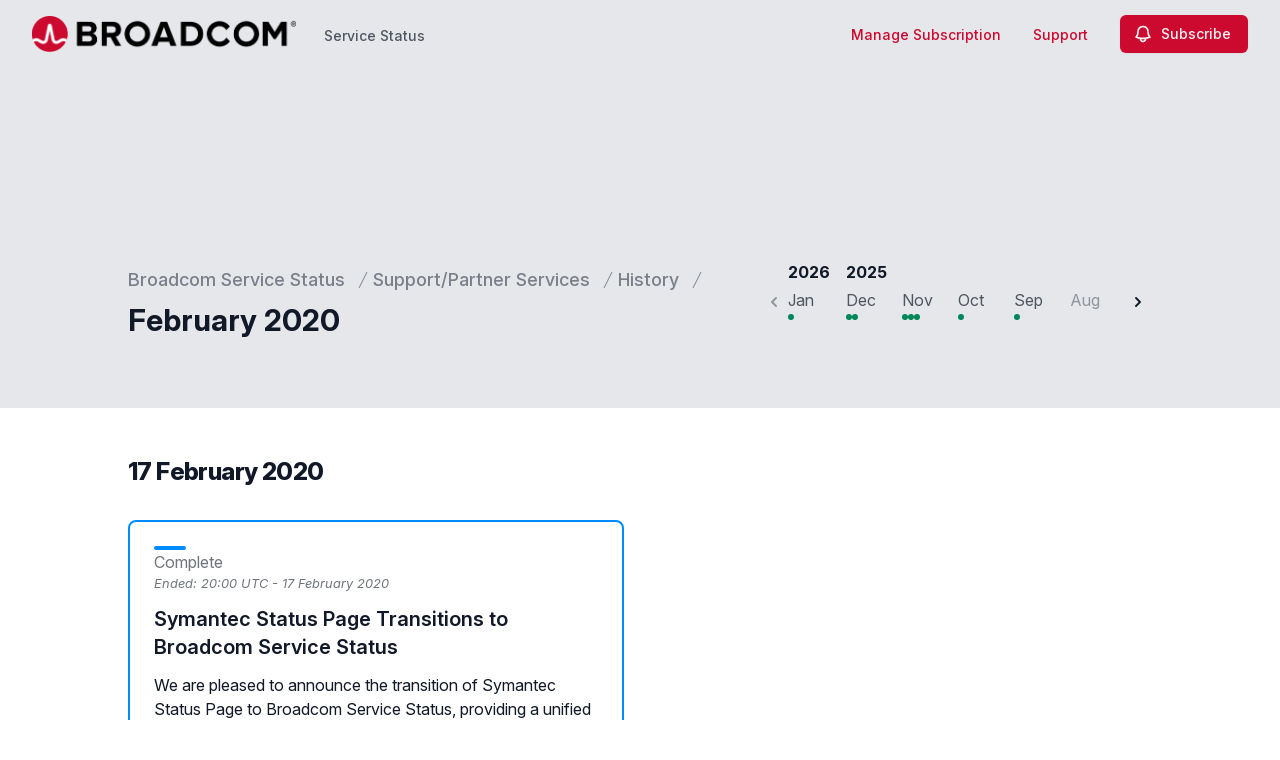

--- FILE ---
content_type: text/html; charset=utf-8
request_url: https://www.google.com/recaptcha/api2/anchor?ar=1&k=6Lc1z5MiAAAAAArBLreBfxilmog9tuu1Eqh2cCNM&co=aHR0cHM6Ly9zdGF0dXMuYnJvYWRjb20uY29tOjQ0Mw..&hl=en&v=PoyoqOPhxBO7pBk68S4YbpHZ&size=invisible&anchor-ms=20000&execute-ms=30000&cb=ot306c6gt75x
body_size: 48853
content:
<!DOCTYPE HTML><html dir="ltr" lang="en"><head><meta http-equiv="Content-Type" content="text/html; charset=UTF-8">
<meta http-equiv="X-UA-Compatible" content="IE=edge">
<title>reCAPTCHA</title>
<style type="text/css">
/* cyrillic-ext */
@font-face {
  font-family: 'Roboto';
  font-style: normal;
  font-weight: 400;
  font-stretch: 100%;
  src: url(//fonts.gstatic.com/s/roboto/v48/KFO7CnqEu92Fr1ME7kSn66aGLdTylUAMa3GUBHMdazTgWw.woff2) format('woff2');
  unicode-range: U+0460-052F, U+1C80-1C8A, U+20B4, U+2DE0-2DFF, U+A640-A69F, U+FE2E-FE2F;
}
/* cyrillic */
@font-face {
  font-family: 'Roboto';
  font-style: normal;
  font-weight: 400;
  font-stretch: 100%;
  src: url(//fonts.gstatic.com/s/roboto/v48/KFO7CnqEu92Fr1ME7kSn66aGLdTylUAMa3iUBHMdazTgWw.woff2) format('woff2');
  unicode-range: U+0301, U+0400-045F, U+0490-0491, U+04B0-04B1, U+2116;
}
/* greek-ext */
@font-face {
  font-family: 'Roboto';
  font-style: normal;
  font-weight: 400;
  font-stretch: 100%;
  src: url(//fonts.gstatic.com/s/roboto/v48/KFO7CnqEu92Fr1ME7kSn66aGLdTylUAMa3CUBHMdazTgWw.woff2) format('woff2');
  unicode-range: U+1F00-1FFF;
}
/* greek */
@font-face {
  font-family: 'Roboto';
  font-style: normal;
  font-weight: 400;
  font-stretch: 100%;
  src: url(//fonts.gstatic.com/s/roboto/v48/KFO7CnqEu92Fr1ME7kSn66aGLdTylUAMa3-UBHMdazTgWw.woff2) format('woff2');
  unicode-range: U+0370-0377, U+037A-037F, U+0384-038A, U+038C, U+038E-03A1, U+03A3-03FF;
}
/* math */
@font-face {
  font-family: 'Roboto';
  font-style: normal;
  font-weight: 400;
  font-stretch: 100%;
  src: url(//fonts.gstatic.com/s/roboto/v48/KFO7CnqEu92Fr1ME7kSn66aGLdTylUAMawCUBHMdazTgWw.woff2) format('woff2');
  unicode-range: U+0302-0303, U+0305, U+0307-0308, U+0310, U+0312, U+0315, U+031A, U+0326-0327, U+032C, U+032F-0330, U+0332-0333, U+0338, U+033A, U+0346, U+034D, U+0391-03A1, U+03A3-03A9, U+03B1-03C9, U+03D1, U+03D5-03D6, U+03F0-03F1, U+03F4-03F5, U+2016-2017, U+2034-2038, U+203C, U+2040, U+2043, U+2047, U+2050, U+2057, U+205F, U+2070-2071, U+2074-208E, U+2090-209C, U+20D0-20DC, U+20E1, U+20E5-20EF, U+2100-2112, U+2114-2115, U+2117-2121, U+2123-214F, U+2190, U+2192, U+2194-21AE, U+21B0-21E5, U+21F1-21F2, U+21F4-2211, U+2213-2214, U+2216-22FF, U+2308-230B, U+2310, U+2319, U+231C-2321, U+2336-237A, U+237C, U+2395, U+239B-23B7, U+23D0, U+23DC-23E1, U+2474-2475, U+25AF, U+25B3, U+25B7, U+25BD, U+25C1, U+25CA, U+25CC, U+25FB, U+266D-266F, U+27C0-27FF, U+2900-2AFF, U+2B0E-2B11, U+2B30-2B4C, U+2BFE, U+3030, U+FF5B, U+FF5D, U+1D400-1D7FF, U+1EE00-1EEFF;
}
/* symbols */
@font-face {
  font-family: 'Roboto';
  font-style: normal;
  font-weight: 400;
  font-stretch: 100%;
  src: url(//fonts.gstatic.com/s/roboto/v48/KFO7CnqEu92Fr1ME7kSn66aGLdTylUAMaxKUBHMdazTgWw.woff2) format('woff2');
  unicode-range: U+0001-000C, U+000E-001F, U+007F-009F, U+20DD-20E0, U+20E2-20E4, U+2150-218F, U+2190, U+2192, U+2194-2199, U+21AF, U+21E6-21F0, U+21F3, U+2218-2219, U+2299, U+22C4-22C6, U+2300-243F, U+2440-244A, U+2460-24FF, U+25A0-27BF, U+2800-28FF, U+2921-2922, U+2981, U+29BF, U+29EB, U+2B00-2BFF, U+4DC0-4DFF, U+FFF9-FFFB, U+10140-1018E, U+10190-1019C, U+101A0, U+101D0-101FD, U+102E0-102FB, U+10E60-10E7E, U+1D2C0-1D2D3, U+1D2E0-1D37F, U+1F000-1F0FF, U+1F100-1F1AD, U+1F1E6-1F1FF, U+1F30D-1F30F, U+1F315, U+1F31C, U+1F31E, U+1F320-1F32C, U+1F336, U+1F378, U+1F37D, U+1F382, U+1F393-1F39F, U+1F3A7-1F3A8, U+1F3AC-1F3AF, U+1F3C2, U+1F3C4-1F3C6, U+1F3CA-1F3CE, U+1F3D4-1F3E0, U+1F3ED, U+1F3F1-1F3F3, U+1F3F5-1F3F7, U+1F408, U+1F415, U+1F41F, U+1F426, U+1F43F, U+1F441-1F442, U+1F444, U+1F446-1F449, U+1F44C-1F44E, U+1F453, U+1F46A, U+1F47D, U+1F4A3, U+1F4B0, U+1F4B3, U+1F4B9, U+1F4BB, U+1F4BF, U+1F4C8-1F4CB, U+1F4D6, U+1F4DA, U+1F4DF, U+1F4E3-1F4E6, U+1F4EA-1F4ED, U+1F4F7, U+1F4F9-1F4FB, U+1F4FD-1F4FE, U+1F503, U+1F507-1F50B, U+1F50D, U+1F512-1F513, U+1F53E-1F54A, U+1F54F-1F5FA, U+1F610, U+1F650-1F67F, U+1F687, U+1F68D, U+1F691, U+1F694, U+1F698, U+1F6AD, U+1F6B2, U+1F6B9-1F6BA, U+1F6BC, U+1F6C6-1F6CF, U+1F6D3-1F6D7, U+1F6E0-1F6EA, U+1F6F0-1F6F3, U+1F6F7-1F6FC, U+1F700-1F7FF, U+1F800-1F80B, U+1F810-1F847, U+1F850-1F859, U+1F860-1F887, U+1F890-1F8AD, U+1F8B0-1F8BB, U+1F8C0-1F8C1, U+1F900-1F90B, U+1F93B, U+1F946, U+1F984, U+1F996, U+1F9E9, U+1FA00-1FA6F, U+1FA70-1FA7C, U+1FA80-1FA89, U+1FA8F-1FAC6, U+1FACE-1FADC, U+1FADF-1FAE9, U+1FAF0-1FAF8, U+1FB00-1FBFF;
}
/* vietnamese */
@font-face {
  font-family: 'Roboto';
  font-style: normal;
  font-weight: 400;
  font-stretch: 100%;
  src: url(//fonts.gstatic.com/s/roboto/v48/KFO7CnqEu92Fr1ME7kSn66aGLdTylUAMa3OUBHMdazTgWw.woff2) format('woff2');
  unicode-range: U+0102-0103, U+0110-0111, U+0128-0129, U+0168-0169, U+01A0-01A1, U+01AF-01B0, U+0300-0301, U+0303-0304, U+0308-0309, U+0323, U+0329, U+1EA0-1EF9, U+20AB;
}
/* latin-ext */
@font-face {
  font-family: 'Roboto';
  font-style: normal;
  font-weight: 400;
  font-stretch: 100%;
  src: url(//fonts.gstatic.com/s/roboto/v48/KFO7CnqEu92Fr1ME7kSn66aGLdTylUAMa3KUBHMdazTgWw.woff2) format('woff2');
  unicode-range: U+0100-02BA, U+02BD-02C5, U+02C7-02CC, U+02CE-02D7, U+02DD-02FF, U+0304, U+0308, U+0329, U+1D00-1DBF, U+1E00-1E9F, U+1EF2-1EFF, U+2020, U+20A0-20AB, U+20AD-20C0, U+2113, U+2C60-2C7F, U+A720-A7FF;
}
/* latin */
@font-face {
  font-family: 'Roboto';
  font-style: normal;
  font-weight: 400;
  font-stretch: 100%;
  src: url(//fonts.gstatic.com/s/roboto/v48/KFO7CnqEu92Fr1ME7kSn66aGLdTylUAMa3yUBHMdazQ.woff2) format('woff2');
  unicode-range: U+0000-00FF, U+0131, U+0152-0153, U+02BB-02BC, U+02C6, U+02DA, U+02DC, U+0304, U+0308, U+0329, U+2000-206F, U+20AC, U+2122, U+2191, U+2193, U+2212, U+2215, U+FEFF, U+FFFD;
}
/* cyrillic-ext */
@font-face {
  font-family: 'Roboto';
  font-style: normal;
  font-weight: 500;
  font-stretch: 100%;
  src: url(//fonts.gstatic.com/s/roboto/v48/KFO7CnqEu92Fr1ME7kSn66aGLdTylUAMa3GUBHMdazTgWw.woff2) format('woff2');
  unicode-range: U+0460-052F, U+1C80-1C8A, U+20B4, U+2DE0-2DFF, U+A640-A69F, U+FE2E-FE2F;
}
/* cyrillic */
@font-face {
  font-family: 'Roboto';
  font-style: normal;
  font-weight: 500;
  font-stretch: 100%;
  src: url(//fonts.gstatic.com/s/roboto/v48/KFO7CnqEu92Fr1ME7kSn66aGLdTylUAMa3iUBHMdazTgWw.woff2) format('woff2');
  unicode-range: U+0301, U+0400-045F, U+0490-0491, U+04B0-04B1, U+2116;
}
/* greek-ext */
@font-face {
  font-family: 'Roboto';
  font-style: normal;
  font-weight: 500;
  font-stretch: 100%;
  src: url(//fonts.gstatic.com/s/roboto/v48/KFO7CnqEu92Fr1ME7kSn66aGLdTylUAMa3CUBHMdazTgWw.woff2) format('woff2');
  unicode-range: U+1F00-1FFF;
}
/* greek */
@font-face {
  font-family: 'Roboto';
  font-style: normal;
  font-weight: 500;
  font-stretch: 100%;
  src: url(//fonts.gstatic.com/s/roboto/v48/KFO7CnqEu92Fr1ME7kSn66aGLdTylUAMa3-UBHMdazTgWw.woff2) format('woff2');
  unicode-range: U+0370-0377, U+037A-037F, U+0384-038A, U+038C, U+038E-03A1, U+03A3-03FF;
}
/* math */
@font-face {
  font-family: 'Roboto';
  font-style: normal;
  font-weight: 500;
  font-stretch: 100%;
  src: url(//fonts.gstatic.com/s/roboto/v48/KFO7CnqEu92Fr1ME7kSn66aGLdTylUAMawCUBHMdazTgWw.woff2) format('woff2');
  unicode-range: U+0302-0303, U+0305, U+0307-0308, U+0310, U+0312, U+0315, U+031A, U+0326-0327, U+032C, U+032F-0330, U+0332-0333, U+0338, U+033A, U+0346, U+034D, U+0391-03A1, U+03A3-03A9, U+03B1-03C9, U+03D1, U+03D5-03D6, U+03F0-03F1, U+03F4-03F5, U+2016-2017, U+2034-2038, U+203C, U+2040, U+2043, U+2047, U+2050, U+2057, U+205F, U+2070-2071, U+2074-208E, U+2090-209C, U+20D0-20DC, U+20E1, U+20E5-20EF, U+2100-2112, U+2114-2115, U+2117-2121, U+2123-214F, U+2190, U+2192, U+2194-21AE, U+21B0-21E5, U+21F1-21F2, U+21F4-2211, U+2213-2214, U+2216-22FF, U+2308-230B, U+2310, U+2319, U+231C-2321, U+2336-237A, U+237C, U+2395, U+239B-23B7, U+23D0, U+23DC-23E1, U+2474-2475, U+25AF, U+25B3, U+25B7, U+25BD, U+25C1, U+25CA, U+25CC, U+25FB, U+266D-266F, U+27C0-27FF, U+2900-2AFF, U+2B0E-2B11, U+2B30-2B4C, U+2BFE, U+3030, U+FF5B, U+FF5D, U+1D400-1D7FF, U+1EE00-1EEFF;
}
/* symbols */
@font-face {
  font-family: 'Roboto';
  font-style: normal;
  font-weight: 500;
  font-stretch: 100%;
  src: url(//fonts.gstatic.com/s/roboto/v48/KFO7CnqEu92Fr1ME7kSn66aGLdTylUAMaxKUBHMdazTgWw.woff2) format('woff2');
  unicode-range: U+0001-000C, U+000E-001F, U+007F-009F, U+20DD-20E0, U+20E2-20E4, U+2150-218F, U+2190, U+2192, U+2194-2199, U+21AF, U+21E6-21F0, U+21F3, U+2218-2219, U+2299, U+22C4-22C6, U+2300-243F, U+2440-244A, U+2460-24FF, U+25A0-27BF, U+2800-28FF, U+2921-2922, U+2981, U+29BF, U+29EB, U+2B00-2BFF, U+4DC0-4DFF, U+FFF9-FFFB, U+10140-1018E, U+10190-1019C, U+101A0, U+101D0-101FD, U+102E0-102FB, U+10E60-10E7E, U+1D2C0-1D2D3, U+1D2E0-1D37F, U+1F000-1F0FF, U+1F100-1F1AD, U+1F1E6-1F1FF, U+1F30D-1F30F, U+1F315, U+1F31C, U+1F31E, U+1F320-1F32C, U+1F336, U+1F378, U+1F37D, U+1F382, U+1F393-1F39F, U+1F3A7-1F3A8, U+1F3AC-1F3AF, U+1F3C2, U+1F3C4-1F3C6, U+1F3CA-1F3CE, U+1F3D4-1F3E0, U+1F3ED, U+1F3F1-1F3F3, U+1F3F5-1F3F7, U+1F408, U+1F415, U+1F41F, U+1F426, U+1F43F, U+1F441-1F442, U+1F444, U+1F446-1F449, U+1F44C-1F44E, U+1F453, U+1F46A, U+1F47D, U+1F4A3, U+1F4B0, U+1F4B3, U+1F4B9, U+1F4BB, U+1F4BF, U+1F4C8-1F4CB, U+1F4D6, U+1F4DA, U+1F4DF, U+1F4E3-1F4E6, U+1F4EA-1F4ED, U+1F4F7, U+1F4F9-1F4FB, U+1F4FD-1F4FE, U+1F503, U+1F507-1F50B, U+1F50D, U+1F512-1F513, U+1F53E-1F54A, U+1F54F-1F5FA, U+1F610, U+1F650-1F67F, U+1F687, U+1F68D, U+1F691, U+1F694, U+1F698, U+1F6AD, U+1F6B2, U+1F6B9-1F6BA, U+1F6BC, U+1F6C6-1F6CF, U+1F6D3-1F6D7, U+1F6E0-1F6EA, U+1F6F0-1F6F3, U+1F6F7-1F6FC, U+1F700-1F7FF, U+1F800-1F80B, U+1F810-1F847, U+1F850-1F859, U+1F860-1F887, U+1F890-1F8AD, U+1F8B0-1F8BB, U+1F8C0-1F8C1, U+1F900-1F90B, U+1F93B, U+1F946, U+1F984, U+1F996, U+1F9E9, U+1FA00-1FA6F, U+1FA70-1FA7C, U+1FA80-1FA89, U+1FA8F-1FAC6, U+1FACE-1FADC, U+1FADF-1FAE9, U+1FAF0-1FAF8, U+1FB00-1FBFF;
}
/* vietnamese */
@font-face {
  font-family: 'Roboto';
  font-style: normal;
  font-weight: 500;
  font-stretch: 100%;
  src: url(//fonts.gstatic.com/s/roboto/v48/KFO7CnqEu92Fr1ME7kSn66aGLdTylUAMa3OUBHMdazTgWw.woff2) format('woff2');
  unicode-range: U+0102-0103, U+0110-0111, U+0128-0129, U+0168-0169, U+01A0-01A1, U+01AF-01B0, U+0300-0301, U+0303-0304, U+0308-0309, U+0323, U+0329, U+1EA0-1EF9, U+20AB;
}
/* latin-ext */
@font-face {
  font-family: 'Roboto';
  font-style: normal;
  font-weight: 500;
  font-stretch: 100%;
  src: url(//fonts.gstatic.com/s/roboto/v48/KFO7CnqEu92Fr1ME7kSn66aGLdTylUAMa3KUBHMdazTgWw.woff2) format('woff2');
  unicode-range: U+0100-02BA, U+02BD-02C5, U+02C7-02CC, U+02CE-02D7, U+02DD-02FF, U+0304, U+0308, U+0329, U+1D00-1DBF, U+1E00-1E9F, U+1EF2-1EFF, U+2020, U+20A0-20AB, U+20AD-20C0, U+2113, U+2C60-2C7F, U+A720-A7FF;
}
/* latin */
@font-face {
  font-family: 'Roboto';
  font-style: normal;
  font-weight: 500;
  font-stretch: 100%;
  src: url(//fonts.gstatic.com/s/roboto/v48/KFO7CnqEu92Fr1ME7kSn66aGLdTylUAMa3yUBHMdazQ.woff2) format('woff2');
  unicode-range: U+0000-00FF, U+0131, U+0152-0153, U+02BB-02BC, U+02C6, U+02DA, U+02DC, U+0304, U+0308, U+0329, U+2000-206F, U+20AC, U+2122, U+2191, U+2193, U+2212, U+2215, U+FEFF, U+FFFD;
}
/* cyrillic-ext */
@font-face {
  font-family: 'Roboto';
  font-style: normal;
  font-weight: 900;
  font-stretch: 100%;
  src: url(//fonts.gstatic.com/s/roboto/v48/KFO7CnqEu92Fr1ME7kSn66aGLdTylUAMa3GUBHMdazTgWw.woff2) format('woff2');
  unicode-range: U+0460-052F, U+1C80-1C8A, U+20B4, U+2DE0-2DFF, U+A640-A69F, U+FE2E-FE2F;
}
/* cyrillic */
@font-face {
  font-family: 'Roboto';
  font-style: normal;
  font-weight: 900;
  font-stretch: 100%;
  src: url(//fonts.gstatic.com/s/roboto/v48/KFO7CnqEu92Fr1ME7kSn66aGLdTylUAMa3iUBHMdazTgWw.woff2) format('woff2');
  unicode-range: U+0301, U+0400-045F, U+0490-0491, U+04B0-04B1, U+2116;
}
/* greek-ext */
@font-face {
  font-family: 'Roboto';
  font-style: normal;
  font-weight: 900;
  font-stretch: 100%;
  src: url(//fonts.gstatic.com/s/roboto/v48/KFO7CnqEu92Fr1ME7kSn66aGLdTylUAMa3CUBHMdazTgWw.woff2) format('woff2');
  unicode-range: U+1F00-1FFF;
}
/* greek */
@font-face {
  font-family: 'Roboto';
  font-style: normal;
  font-weight: 900;
  font-stretch: 100%;
  src: url(//fonts.gstatic.com/s/roboto/v48/KFO7CnqEu92Fr1ME7kSn66aGLdTylUAMa3-UBHMdazTgWw.woff2) format('woff2');
  unicode-range: U+0370-0377, U+037A-037F, U+0384-038A, U+038C, U+038E-03A1, U+03A3-03FF;
}
/* math */
@font-face {
  font-family: 'Roboto';
  font-style: normal;
  font-weight: 900;
  font-stretch: 100%;
  src: url(//fonts.gstatic.com/s/roboto/v48/KFO7CnqEu92Fr1ME7kSn66aGLdTylUAMawCUBHMdazTgWw.woff2) format('woff2');
  unicode-range: U+0302-0303, U+0305, U+0307-0308, U+0310, U+0312, U+0315, U+031A, U+0326-0327, U+032C, U+032F-0330, U+0332-0333, U+0338, U+033A, U+0346, U+034D, U+0391-03A1, U+03A3-03A9, U+03B1-03C9, U+03D1, U+03D5-03D6, U+03F0-03F1, U+03F4-03F5, U+2016-2017, U+2034-2038, U+203C, U+2040, U+2043, U+2047, U+2050, U+2057, U+205F, U+2070-2071, U+2074-208E, U+2090-209C, U+20D0-20DC, U+20E1, U+20E5-20EF, U+2100-2112, U+2114-2115, U+2117-2121, U+2123-214F, U+2190, U+2192, U+2194-21AE, U+21B0-21E5, U+21F1-21F2, U+21F4-2211, U+2213-2214, U+2216-22FF, U+2308-230B, U+2310, U+2319, U+231C-2321, U+2336-237A, U+237C, U+2395, U+239B-23B7, U+23D0, U+23DC-23E1, U+2474-2475, U+25AF, U+25B3, U+25B7, U+25BD, U+25C1, U+25CA, U+25CC, U+25FB, U+266D-266F, U+27C0-27FF, U+2900-2AFF, U+2B0E-2B11, U+2B30-2B4C, U+2BFE, U+3030, U+FF5B, U+FF5D, U+1D400-1D7FF, U+1EE00-1EEFF;
}
/* symbols */
@font-face {
  font-family: 'Roboto';
  font-style: normal;
  font-weight: 900;
  font-stretch: 100%;
  src: url(//fonts.gstatic.com/s/roboto/v48/KFO7CnqEu92Fr1ME7kSn66aGLdTylUAMaxKUBHMdazTgWw.woff2) format('woff2');
  unicode-range: U+0001-000C, U+000E-001F, U+007F-009F, U+20DD-20E0, U+20E2-20E4, U+2150-218F, U+2190, U+2192, U+2194-2199, U+21AF, U+21E6-21F0, U+21F3, U+2218-2219, U+2299, U+22C4-22C6, U+2300-243F, U+2440-244A, U+2460-24FF, U+25A0-27BF, U+2800-28FF, U+2921-2922, U+2981, U+29BF, U+29EB, U+2B00-2BFF, U+4DC0-4DFF, U+FFF9-FFFB, U+10140-1018E, U+10190-1019C, U+101A0, U+101D0-101FD, U+102E0-102FB, U+10E60-10E7E, U+1D2C0-1D2D3, U+1D2E0-1D37F, U+1F000-1F0FF, U+1F100-1F1AD, U+1F1E6-1F1FF, U+1F30D-1F30F, U+1F315, U+1F31C, U+1F31E, U+1F320-1F32C, U+1F336, U+1F378, U+1F37D, U+1F382, U+1F393-1F39F, U+1F3A7-1F3A8, U+1F3AC-1F3AF, U+1F3C2, U+1F3C4-1F3C6, U+1F3CA-1F3CE, U+1F3D4-1F3E0, U+1F3ED, U+1F3F1-1F3F3, U+1F3F5-1F3F7, U+1F408, U+1F415, U+1F41F, U+1F426, U+1F43F, U+1F441-1F442, U+1F444, U+1F446-1F449, U+1F44C-1F44E, U+1F453, U+1F46A, U+1F47D, U+1F4A3, U+1F4B0, U+1F4B3, U+1F4B9, U+1F4BB, U+1F4BF, U+1F4C8-1F4CB, U+1F4D6, U+1F4DA, U+1F4DF, U+1F4E3-1F4E6, U+1F4EA-1F4ED, U+1F4F7, U+1F4F9-1F4FB, U+1F4FD-1F4FE, U+1F503, U+1F507-1F50B, U+1F50D, U+1F512-1F513, U+1F53E-1F54A, U+1F54F-1F5FA, U+1F610, U+1F650-1F67F, U+1F687, U+1F68D, U+1F691, U+1F694, U+1F698, U+1F6AD, U+1F6B2, U+1F6B9-1F6BA, U+1F6BC, U+1F6C6-1F6CF, U+1F6D3-1F6D7, U+1F6E0-1F6EA, U+1F6F0-1F6F3, U+1F6F7-1F6FC, U+1F700-1F7FF, U+1F800-1F80B, U+1F810-1F847, U+1F850-1F859, U+1F860-1F887, U+1F890-1F8AD, U+1F8B0-1F8BB, U+1F8C0-1F8C1, U+1F900-1F90B, U+1F93B, U+1F946, U+1F984, U+1F996, U+1F9E9, U+1FA00-1FA6F, U+1FA70-1FA7C, U+1FA80-1FA89, U+1FA8F-1FAC6, U+1FACE-1FADC, U+1FADF-1FAE9, U+1FAF0-1FAF8, U+1FB00-1FBFF;
}
/* vietnamese */
@font-face {
  font-family: 'Roboto';
  font-style: normal;
  font-weight: 900;
  font-stretch: 100%;
  src: url(//fonts.gstatic.com/s/roboto/v48/KFO7CnqEu92Fr1ME7kSn66aGLdTylUAMa3OUBHMdazTgWw.woff2) format('woff2');
  unicode-range: U+0102-0103, U+0110-0111, U+0128-0129, U+0168-0169, U+01A0-01A1, U+01AF-01B0, U+0300-0301, U+0303-0304, U+0308-0309, U+0323, U+0329, U+1EA0-1EF9, U+20AB;
}
/* latin-ext */
@font-face {
  font-family: 'Roboto';
  font-style: normal;
  font-weight: 900;
  font-stretch: 100%;
  src: url(//fonts.gstatic.com/s/roboto/v48/KFO7CnqEu92Fr1ME7kSn66aGLdTylUAMa3KUBHMdazTgWw.woff2) format('woff2');
  unicode-range: U+0100-02BA, U+02BD-02C5, U+02C7-02CC, U+02CE-02D7, U+02DD-02FF, U+0304, U+0308, U+0329, U+1D00-1DBF, U+1E00-1E9F, U+1EF2-1EFF, U+2020, U+20A0-20AB, U+20AD-20C0, U+2113, U+2C60-2C7F, U+A720-A7FF;
}
/* latin */
@font-face {
  font-family: 'Roboto';
  font-style: normal;
  font-weight: 900;
  font-stretch: 100%;
  src: url(//fonts.gstatic.com/s/roboto/v48/KFO7CnqEu92Fr1ME7kSn66aGLdTylUAMa3yUBHMdazQ.woff2) format('woff2');
  unicode-range: U+0000-00FF, U+0131, U+0152-0153, U+02BB-02BC, U+02C6, U+02DA, U+02DC, U+0304, U+0308, U+0329, U+2000-206F, U+20AC, U+2122, U+2191, U+2193, U+2212, U+2215, U+FEFF, U+FFFD;
}

</style>
<link rel="stylesheet" type="text/css" href="https://www.gstatic.com/recaptcha/releases/PoyoqOPhxBO7pBk68S4YbpHZ/styles__ltr.css">
<script nonce="Nd9zrqsmKLSkMYpiMbMCQA" type="text/javascript">window['__recaptcha_api'] = 'https://www.google.com/recaptcha/api2/';</script>
<script type="text/javascript" src="https://www.gstatic.com/recaptcha/releases/PoyoqOPhxBO7pBk68S4YbpHZ/recaptcha__en.js" nonce="Nd9zrqsmKLSkMYpiMbMCQA">
      
    </script></head>
<body><div id="rc-anchor-alert" class="rc-anchor-alert"></div>
<input type="hidden" id="recaptcha-token" value="[base64]">
<script type="text/javascript" nonce="Nd9zrqsmKLSkMYpiMbMCQA">
      recaptcha.anchor.Main.init("[\x22ainput\x22,[\x22bgdata\x22,\x22\x22,\[base64]/[base64]/[base64]/[base64]/[base64]/[base64]/KGcoTywyNTMsTy5PKSxVRyhPLEMpKTpnKE8sMjUzLEMpLE8pKSxsKSksTykpfSxieT1mdW5jdGlvbihDLE8sdSxsKXtmb3IobD0odT1SKEMpLDApO08+MDtPLS0pbD1sPDw4fFooQyk7ZyhDLHUsbCl9LFVHPWZ1bmN0aW9uKEMsTyl7Qy5pLmxlbmd0aD4xMDQ/[base64]/[base64]/[base64]/[base64]/[base64]/[base64]/[base64]\\u003d\x22,\[base64]\x22,\[base64]/Cl3ZSGcK+Szltwo7CncKLw5HDu1p7wrotwrjDvEfCrT/[base64]/[base64]/DrMK2wpwOw4gySXMawq43EHVKQMKlwoHDlAnCusOoDMO8wqhnwqTDuhxawrvDrsKkwoJIIcO8XcKjwodHw5DDgcKSPcK8Igc6w5AnwrLCicO1MMOrwrPCmcKuwq3ChRYICMKiw5gSYx53wq/CgCnDpjLClMK5SEjChw7CjcKvNQ1OcSY7YMKOw6N/[base64]/DmMKMTMKvMcKTw611PUscw5fChmbCiMOzdX7DpWLCg34fw6/DgghlOMKtwqnCq0LCjTRhw40Cw7PCihfCjyrDvW7DmsKOJMOYw6d0XcONE33DvMOyw6vDl1cSZMKQwrTDiFrCqF94aMKxXHzDnMKvXgDCsDzDp8KyDcOowoxeBmfCkz/[base64]/[base64]/[base64]/CpcOCLkPCjHHDp8OuZMKtw51gwqPCv8KQwoBCw4hoZD4jw5/Dj8O1VsOWwpldwpfDmWLDlTTCuMO/w5zDqMOeZMK/w6YawrfCjcOSwqVCwrTDgiDDgjzDjGBLwpnCiHPDr2QzV8OwW8OBw44Ow6PCg8OfE8K3BFouRMOHw53Cq8K8wpTDlcOCwozDnsOCZsOaEBzDk1XDocKrwprCgcOXw6zCj8KhA8O2w645cEAyMhrDmcKkBMOwwr0ow6AHw4/Dg8Kcw4tNwr3DmcK3fcOow71Xw44TFsO8UznDoV/Dgn5Fw4jCpMKjHgPCrkxTFkfCmcKYSsO1wpV8w4fCssOsOAAUJMKDHmNqbMOiDSHDjxhQwpzCpTY8w4PCtgnCuWMTwpAPwrvCpMOjwo3Ckj4vdcOXWcKjayNAbTrDn03Cr8KswoLDiWpAw7rDtsKaPcKvNsKVW8K8wpPCnW/Ci8Odw4VowpxLwpvDoXjCqBc8SMOMwr3CmcOVwo0NPMK6wpbCkcOKag3DlR3DpBLDmFATKXHDrsOtwrR9KE7DgH11GUIGwod3wrHChzl0S8OBw5J/[base64]/DuyIWwp87w4nCjsO4dx3DrETCjwXCtwAGw57DlEnDrDjCskbCn8KZw5jCuRw3K8Oew5XDqgtNwo7DrBzCoy/[base64]/wqBIbinDuzzDuMO6wp7CuB3DinjCrMKmw6TCmMKjw5vDkDkGWsO9bMOtIWvDj17Dpz/DgMKZFmnClj8Vwoprw7LCmsKoImtWwoU+w4vCkj3Dt03CoRvDgMOPTALCp2dvZ14DwrJ3w6zDmcOpfTBhw6wjT3gffl8/JSLCpMKGwq7DqE7DhWBmGS1Pwo7DvUvDrF/Cm8OiCATDgsKPXELCgsKJGTUJIWd1CF5/PW7DkRRMw6AewpVWCcOmWMOCwq/[base64]/[base64]/MhcEw518wqTCpyJOa8Ocwpctwp7Cv8KYCyLDocO5wq9ZDUTCnQZpwq/[base64]/Dk8OgST7DpsO8wpMww7tWecK/[base64]/DiG/[base64]/ClQDDtE80bcKsw79IwqXCksK1w4TCqX3Dl8KTw49AXhrCt8Ogw5jDhXHDtMO/w6nDr0DClMKrUMOKZWAYPlvDizrCi8OGfcKvNcK2WGNTFyhsw4w0w6vCi8KpbMOZI8Ocwrt5YQMowo0HFhfDsDthMkTCpjPCpcKdwrvDlsKmw51XNRDDs8KVw67DsGE/[base64]/[base64]/wrzDqMKqwoPCmMKgw4wVw7hhNMKTasKqw4Eaw7vDrSsKMEc0dsOYFx4rPsKdHwjDkxRbCn0iwovCvsOww57CvcO4c8KzYMOfY0QZwpYkwo7Cjw8kbcOeDkfDvHLDn8OxJUbDuMKBFMO1JV1MM8O2OsKPOX/ChQdIwpsIwqEhaMOJw4/[base64]/DqMOXMx7Ct8OYYcKzPMOYw6nDhU5Qw6zChH0pDxrDu8OBX1t+cjp2wo9Dw710GcKDc8KldQ5bHSDCqsOVJEwyw5IHw6s7T8OJUENvwqfDvXgTw5XCnVwBw6zCscKDdj5HUGlAKgMHwrHDh8OEwrsCwpTDp0vChcKEHsKCJHXDqcKHZMK8wrPCqjvCtcO0Y8K4FWHCjW/CtcOOdybDgTrCoMKnc8KAdEwVfnBxCk/[base64]/CgMO+w6DCnjMJZEPDlXbDiHnDm8KGd31VYcKSeMO9JmsAICApwqVFPFLCp0RxWnsHe8KNAWHCqMKdwobDrjJEUcOpRwzCmzbDpsO1G1BXwrl7FyfCpSYFw7vDjg7Cl8KOWHrCucOAw4EcDcO/GcO0OG3CiDsBwofDhkTCnsK+w73CksK9O0JCwqdTw61oIMKdCcKhwr3Cmmdfw5/DjzFtw7jDoV7CgVErw40PT8OiW8KQwqUwNjfDmTAcN8KRKELCucK4wpNtwpFcw7IOwpjDrsK1w5DCk3nDhnZdJMO/VnRqQEvCuUJLwrvDlTbCnsKTPSN+wo4kLUIDw4TCiMOoCHLCv3MZScOXIsKoNsKNY8KhwqJIwp7CvRdJP2rDrXXDtXjCnGJJTsKBw6JOFsKMNUYTwrPDmsK7IkBYcsOYPsK+wo/CrgHCgQ4uOFtSwofDn23DvG3Dj1JsHD1gw7LCogvDjcKBw5Zrw7p+QF9Ww489D0F4PsOTw7EKw5Jbw4N4woHDhMKzw5PDqQTDmCDDpcKURBB0ZlLClsOWwq3CllLDujF8ey/ClcOXWsOyw7BMQsKfw6nDjMKKMsKpVMKBwq0Qw65pw5ViwoHClGXChgkUY8Kpw7NJw64LCE5Yw4YAwqbDocKsw4PChFp6TsKpw6vCl09mwrrDvcO9VcOyQFHCvi3DtAPCrcKFdm/Cp8OpesO5w4VCTgh2N1PDscOBGSjDjH9lJDFfeGHDsFnCoMOwMsORe8ORe0jDrxTDlDnDqk5fwo0FfMOiaMO9wonClkc0SCjCocKrLyRaw7NVwqclw7RgQy0tw6waP0/Cjx/CrUVTwp/CucKIwppqw77DrMKnb3ooDMOFd8O5w75yZMOKw6FyLFcBw6rCgww6TcOVWsKlGsOrwp0AX8O+w5PDowdUHFkofcO4DsK9w6ISFWvDrk0sB8OewqbDrn/DrSU7wqfDsRrCnsK7w4jDnjYRY39ZMsObwrs7P8KhwoDDlsKcwrbDvhwGw5Zffnp7HcORw7vDqWg/X8K+wr7ChnxQHmrCs2BJZsObCMKCcTPDvMOlVcKSwpoXworDsGPCli5IPFhwBWXCtsKvNVHDtsKdI8KRKzlWO8KHw6oxTsKPw4t7w77CmT/CjMKRcmXCuxzDtGjDtMKpw4IocsKHwrnDlMKEO8OFw7fDksOOwrcAwozDuMOzIxo3w43DtG4YZz/DmsOEOMO/IgYKWMKZF8K6eFUww4VTKTLCizfDvlLCgsKyPMOVFMK1w4lndxFiw7BfT8O1cA8tYjDChsObw5opC2JEwqRPwqXCgj3DtMOOw5PDtEoeOBQ4CC8Ww41bwrRjw4YLOcOeW8OuVMK2WBQsNCHCvVQdfcOnfSRzwpLCtSN5wo/Dt0jCsUnChMK5wpHCh8OhCcOhdsK3FFXDonnCtcOlw6jDo8K8NyLCocOZZsKAwqzDphTDk8K9VMKVEElzdDcGCcKBw7TCglLCocOrOsOww5rChhzDkMKJwqMzwrMiw585PMKJNAzDrMKuw5nCtcOiwqtBw689fC3CqXdGGcOrw7TDrHnCncKfKsO6R8KSw79Aw4/DpwXDnHpQZMKoYcOlL29XM8KoO8OewpACbsOZc1TDt8K3w4bDksKrbVfDgE4FT8KGLXTDmMOKwo0kw7VmBREDWMO+B8K1w6fCqcOlw6/Ci8O2w7PCpnzDjMKew7h0JhDCqkjCh8KVesOiw4jDqFIbw7DDhRVWwrLDqVbDhjMMZ8OlwrQsw6J5w7fCmcOLwo/[base64]/CuFRjwpUmDGIKw5/DilXCryhKw605wojCsFPCtkXDv8ORw7N5BcOPw6nCrk8qIsKBwqIMw7w1XsKpVMKfw49udGMJwqYywqw0Ny9Pw6Qjw5dzwpQVw4UHKkAcWCt4wo0aDRJlGsO6SXPDt1lZHWR+w71eU8KuVV/CoUPDul1uf2rDgMKVwpNEbTLCsVzDlnPDrsOMI8O/d8OGwoJ0IsKUZcKBw5IGwqfCiCJ7wqtHP8KKwpnDg8O2QsO2XcODYxfCqMK7XsOmw69Dw6RVH089bsKowq/[base64]/GxwFwp3DrsO/[base64]/CpcOHw5bDj8KNB8Oiw7PDiXrDpcOmwrHDq04tLsOfwpZCwqElw7JHwqQ7woxZwrtvPXNrN8K0Z8K5wrJXbMKiw7rDvsK4wrXCp8KJP8KxNTrCvsK3dRJ0dcOVRzzDnMKHY8OkHhhcD8OIBSQ9wrrDpTEQVcKlwqJyw7LChMK/wrXCssK1wpvDvhzCh13CmcKcDRMzGAUZwpfCkm7DlXjCqi/CjcKUw5kewqcYw45VeTZ+chLCmHsqw6kuw4NRwp3DtQXDkzLDkcK0CFl6w6LDvMOgw4XCvgTCqcKWTMONw5FswroddBpZUsKTw67DtMOdwoXCvcKsFMOFRA/[base64]/[base64]/PcOiw7V8b2bDn2HCuSQ5wr3DiMKpwpsWXsKGw4jCriTDnzLCpl5cFMKnw5vCjxjDvcODecKgFcKTw5oRwoFFCExfFlPDisOxOGrDhsK2wqDChcO1HGkBSsKbw58owo7CtG5bZUNvwrcww6smB3oWUMOYw6QvfHPCjkrCkxkdwoHDtMOKw6Y/w5rDryBvw4LCicKNasKpEEt/[base64]/DsRBWQQELXMOMwoUfwo3CrMKce8ObwpbCg8KHwrjDssOlASM8GMKsFMKaUQQCBmPCrTBYwrE8e3LDpcKNOcOpbcKFwp0awpLCvyRDw7nCrsK+QMOHAgPDksO4wrolLxfCv8OxXjdAw7cTXMOjw6g7w5XCowDDjSTCpBfDjMOGeMKZw7/DhHnDisKTwpzDkVBxDcK+e8KlwpjDvxbCqMKpVsOGw6vCrMK3f1MAw4LCokHDnizCrnRPVcOXX1VVZsKyw4nDucO7RWTCjVvDtjnCq8K/w4pRwpc+IcKBw5/DmsOqw5w7wqhSBcODCEdlwqk3R0HDjcOJWcK7w5jClz0lHx/ClBDDr8KUwoPDoMOJwq/DlDouw4LDvFfCiMO1wq4qwo3ChzpnD8KpKcK0w6DCgsOhHgzCsGJhw4rCu8OvwoRbw4LDv2jDgcK1fxgVKhQldi8cSsK5w4/[base64]/CosK4WF8RCMK2wr4cwq4Vw7vDncKMKTbDiEd8UsOCQxzCu8KHID3DlsOSLsOvw7hTwp3DuhDDnVXCvBPCjGfDgnrDhMKxPDVUw5FMw4ItIMKhNsKrFyJ0Oj7CoxHCkRfDgy3DojXDrcK5wpUMw6XCnsOqAg3DlzrCisKHcgHCvX/Dm8KFw58mEMKePk4Pw57CiX/DthLDosKlB8O/wq3CpmEZW2DCri3DmHPDlCIXYjfCmsOuwqICw4nDpcKQJxDCpwsOLjfDk8KwwrfDgHTDkMOjKRfDscOEO25vwpsRw5/[base64]/[base64]/M8OZZXTDjcOiADsjwqPDrzXCu8KPPcO9CsO7woXCn2A3Y3BKw4poGcKFwpcsW8OGw4fDuxTCtRI2w53DuEYOw5tGKXVCw6fCl8OYOWjCscKvFsO/S8KbdMOEw6/CrUTDmsO5K8OPNQDDgTPCmsO4w4bCqQlAeMO9wqhWMVZjZxzCnU4na8KWwr9owocGPFfCjEHDokknwrAWw6bDicOPw5/[base64]/wovDli9rwrfCvHPDrcKxJMO2ZWxoFMOkOD9Ww5HDocO2w514GsK0HFrDjxjDrmvDg8KJFTcPQ8O9w6bDkQjCkMOdw7LDgW1xDVHCnsOjwrDCk8OxwoTDuyFkwojCisOqwoNDwqYyw4wNRg18w5vCk8K9OQ/CqMKiUzLDiBnDvcOuPxJQwoccwpJaw4lqw7DDnAQLwoFaL8Orw4w3wr3DiwF7Q8ORwrTDrsOiPsOccQptUHkYaHPCp8OFW8OrNMORw7oJSMOiBMOpScKGEsOJwqTCkgjDjTV9RRvCtcKUDAPDiMOEwoTCoMKAVnfCn8OZaXNFA0jCvWJhw7fDrsK2QcOmB8OHw6/Dq13CokhUwrrDuMKUCWnDh2clBkTClx5QFyxlHH3Cu2gPwpgAw59aKA9+w7BYIMK9I8ORAMOUwr/Cs8KswqLCvXjCgT53w6xew7MeCnnCm07CrXwhDMOqw5gvXU7Ct8OTe8KQL8KOQ8KoHcO6w5/[base64]/CvyLDq8KrSB8MwpXDt28Cw73CigVMckfDs8OAwqcWwpTCi8OVwpAMwqYhKsOdw7LClUrCvMOcwqrCs8O2wqFdw6wNBjfDqhZhwpV/w5doDyrCsgYKKcO/YhUzZAXDmsK6wrvCu1rCicOVw6ZBAcKrIsO+wocXw7LDtMKLbMKWwrhIw44Yw516c2HDhS9vwrg1w7s8wpnDtcO/D8OCwp3DgzQ7wrM8Q8OnYVLCmB1Rw4QzP01Hw5bCrH93XcKiYMKPfcKnKsKMa0DCsQTDn8KdFcKSG1bCtinDlMOqSsO/[base64]/amU+K8OWwovDo8KZwpFXwqLDtsKRdyLDosK+wpxpw4fCmWvCq8KZKxPCnMK3w59fw7gdwrfCocKzwoQ5w4DCm2vDncODwoxHNx7CrsK7YXfDg0dsXEPCrcOHBsK8WMO7w6h1G8OEw5N2QUxiJi/[base64]/DsXESwpJvw6PDpMOuwopVwpTCo8KkdcKYRsKGFcKfEy7Dj1Nqw5TDvGZPTA/[base64]/DkVVIJTPDtcOBMcOQBT0eXMO3Rk/DicO2WMKmwpbDt8KxPsKaw4PDj1zDoBDCqm3CoMObw6vDrMKeOjRPD0MRADjCrMKdw7PClMK2wrXCq8OGQMK0DixsAi8rwpIpWcOWLATDnsKUwokywp/CiV0ew5DDs8KxwojCgnvDn8O4w7XDmcORwrtpwqNZHsK5wrzDrsKnBcOBPsOYwrXCnMOCZ1jCnBbDphjCj8OLw6FeMkdFMcOfwpo7CMK2w6PDncO+ThnDl8OwUcOhworCt8KwTMKNKm0sADDCgcO4HMKWS3QKw6PChy1EJ8KuEyNwwrnDv8ONc1/CicKWw4RLJMOOMcKtwqUQw5V9RMKfwpgjGl1dVQQqTXLCg8K2CsK7PUDDuMKOC8KAYFZTwobCgMO4F8OYZiPDlsOGw7geBcKiw6Uiwp9+dDZBaMK9KGLDvjHDp8OmK8OJBBHCocOawpxrwq8ZwonDjcKdwrbDr3hZw4Ygwq1/V8KDXMKbS28OeMKLw4fCmnt6LWPDj8OSXQ5jKMK6XTUnwpV7Cn/DkcKDcsOnYSbCv37Cr3E1C8O6wqUYSTsBGFzDnMOlQGrDisOHw6VZJ8K/w5HDqcOtfsKXRMKVwoLDp8KTw5TDqSpgw5XCp8KTYsKbWsKtWcKBLGXCmmvDh8KRSMODP2ULwrpdw6/DvFTDhUUpKsKOB0jCsVogwp4SBhvDvCPDugjCrUPDj8KfwqjDmcK1w5PCon3DrC7Dk8Ovw7cHD8K+w61qw5nCrUkWwrJ6WWvDtnzDisKhwp8HNHfClnbDk8K2X2rDhQstJW1/wqwoMsOCw7jCu8OqZ8KhEDpCZ1w/woJsw7bCkMONHXVFdsK3w6MNw49eHmUTHkLDsMKRQgIScA7Dh8Oow4LDgHDCqMOlWRlFHDzDnsO4KEbCuMOKw5LDjiTDkigiXMKAw495w6rDrjkAwoLDl1FlCcOlwop3w7MawrB7TMKkMMKbAMOXTcKCwog8wq0jwpIGf8ORHsOqN8OTw6rChsK0w5nDmC5Zw7/DmhsvRcOAWMKDQ8KuVMOzLApFBsOXw4zDnsK+wpXCk8KSPm9YcMOTAkdWwpbDgMKDwpXCk8K8AcOZPBF2aVV0f20BZ8O+eMOKwo/DmMKnwo4ww7jCjsOzw7N9a8O/fMOpT8KOw54Ow5HDl8O/wrzDqsK/[base64]/Dl2TDnVbCgWEXa8KAEcKDwqnDgcO2woXDqAfCmUTCsn7DhcKjw58ZbyDDhTvDnyXCjsKERcO9w5Vlw5hwQMK6L2dfw4wFYHxnw7DCgsO6GcORLyLCvzbDtsOBwqXDjhh+wq/CrmzDvQQ5OjvDiWwkRRjDtMOYN8Oww6wvw7Q4w5cAazt/D2jCj8KRw57Cn2xbwqTDsj/DmDTDpMKiw5s2FGwrfMKww4bDmcKJZ8Orw40TwrwLw4B/[base64]/CsMKjwo3DoXYWw6PCgMOCFivChsO0w5XDqsO4w63ClX/Dv8KLesOAF8Knwr7CucK5wqLCucO0w4zDisK/wpxCMSk/[base64]/DgFIcw4DDk2Jww7zCrsKYdXZUwpXCjsKdw7Now5lJw5R2cMO5woLCjAbDm1vCr11Fw7rCjUHDtcK/woAywoIpWMKawp7Ck8OJwrlDw4ULw7bCmg/DjRsdGz/[base64]/DmcORwpjCqys+GMKoHsOewpjCqknCpz7DsFnChTvDigx7CMK9Flp/[base64]/DiWVEw5XCvcOrw6hDbCgWJsOuwpPDmsOGTMOvw4BYwo0YZMK2woI6V8OyLnw+E0JuwqHCl8OTwoHCnsO7LxwjwrUDU8KKKyDCj2/CnMK8wpJXA2IDw4h4w55pSsOvM8ONwqs8fHU4Aj3CqMKJRMO0cMOxDsO6w6wvwoMmwobCkMKBw4cTOEvCrsKRw5NIAm/[base64]/CjgrCiAXCnng/FXJewrXDtl8RDmXDsmLCk8OANBVYw6ZnMQ45NsKnU8OlI3XCklPDrsOsw4IPwoVid3pow4Rsw6zCojnCqTlCAsOJKWQSwp9JRcKmMMOmw4nCixtXw7dpw7vCglTCvHfDssOEEVPDkgHCjUdRw7gDRijDqsK/wosiCsOlw7bDiFHCvkHDnxl9UMKKLcOdW8KUIA53LUNiwoV0wrrDigQAG8OywpXCs8K3wp4pCcO+EcKSwrMZw40eU8Oawq7CniDDnxbCk8KEQjnCv8KzE8KdwqLDtXUeESbDsjLCocKQwpNSG8KIAMKaw6h8w6Jwak/[base64]/CvsKVwoMTFgDCkMKaYGYtwprCtRdDw6LDuQVfbVMMw5ZPwpBidsO2J0/CmAHDkcK9w4rCqj8PwqfCmsOJwp3DocORL8OeAkzCuMKqwp/Cl8KCw5gXwrLCqQBfKGFIwoHDusOjChcySMKnw6cYfUnCt8O1G0HCsx9/wrwww5V1w5xJNiQww6XDisKbTCfCokw+wrjCpBRyVMKYw7vChcKrw5k/[base64]/CpGDCiW8/[base64]/F8OlwrjDqTxXw4DDg8O8w4Nmw6XCuwZ3EMKXS8KDOlXDkMKyd2FzwqM0W8OZAH3DuldowpcnwrURwqUcRx7CkhLCj1fDjSHDlE3DscODFztXSj4UwonDm0oUw5LCp8O3w78jwoPDi8OHXHkfw7BEwqpSZMK1DCfCqF/DvMOiQW8UQkfDkMKWIwfCjik1w7kLw5wVOCs5E2TCmsKDI2HDrMKZFMKtVcOFw7VjZ8KmDAUZw7DDh0jDvDoBw6E1QylYw5VSw5vDkV3ChmxkUWUow6PCocOQwrIpwrM/bMO5wpcLw4/Cm8K3w7rChSbDvsOHw4DCnGA0NzHCl8OUw5VpUsOTwr9ww6HCnHIAw7RdV2RiOMOawpBjwo3Ct8K8w7xLWcK0DcOsX8K4Om9hw44Ww4/CjsOZw7rCo13CqR1gO2s6w57DjkI5w4cIC8KVw7IqfMOdNwR6ZV4zDcKDwqXCkyo6JsKZwql6RMOSGsKBwqzDnF0Ow4/Ct8KRwqtDw5A8ccOuwrrCpSbCu8KVwrvDsMOYfMKMcCjCmjvCjCfClsKcwp/[base64]/CvjnDiQ1VYzjDkifDgsKSw694wqPDsGTCrgsQwrbCl8Khw4bCmiISwqTDpFXCj8KTTsKxwrPDpcK5wqTDmmICwp9/wr3CucOyAcKewpzChwYeMwh9GcK/woBmYClzwrZLVcOIw6fDpcOxCi7DpcOBW8Kka8KaBlATwrTCscKWXijCkcKRDnPCh8KwQ8KZwoguRAjCncOjwqLCj8OHHMKfw64Ww7hVKyUyHX9lw6jCmcOOaxhlOMOvw6jCtMOHwoxHwrvDnXBtF8K2w71hdRvCrcKow4LDiWnDpCnDnsKew7V/[base64]/OMKSQyXCqcKQd8K/w7xsw6TCphJpwq0xKGfDiDd7w5pWPRlEZ17Cs8KywqbDmsOwfApzwoTCpgkRWsOqOD1Xw4RswqXDiV3CnWjCsEzCsMORwrUXw61NwpnDk8OHA8OMJx/DucKew7EKw5FJw7tww6BMwpd3wrQZwoMoJF1Aw78bBW0PWjnCriAfwoHDkMKfw4TCusKfDsO4MMO1wqllw5l7aUzCjD0zEEoBwoTDmw4Yw4bDqcK+wr8VYx8GwrLCjcKREUHCjcKZWsK/[base64]/LXDDsAVkKC/CjXfCpSgAw7PCsj7DiMKow5TCvH8+FsKuSk8Ib8K8dcOHwpbDgcOjw79zw4LDr8K2DVbDk0New5zDhnFgWsKnwp1awpfCtCDCmQd6VyA1w57DosODw5Q3wr8Mw6/[base64]/DrjPCn8OubQDCq8OowpIadgVEK8O/NW5aw7tWP8KgwrTCqcODCsK7wo3Dn8K3w6jCnxdMwqtowoMhw7HCp8O/cknCm0TDuMKYZjwUwrJqwogiNcK9XQFiwpvCoMKYw7oQMSQhaMKCfsKKZMKsdSJtw5R8w5lJQcKkXMOtOsOrUcOPw69pw7rCicKkw6DCo2tjHsOzwoFTw77CscOkwqELwpBLJmRtRcOow5U/[base64]/CvMK5w558w6QYOFQ/w5fDvMOINsKcVTzDpcKBw7jCnMO8w4fCl8KiwpTCnwvDt8KuwrEwwonCmMK7Bl7CqX9Sa8KBwrXDvcOTwpwNw4BgYMOew7lfA8O/[base64]/[base64]/[base64]/[base64]/[base64]/CqwNjwpPCi3PDrzfDp8Oww73DtGI7wrrDhMKvwrXCmFzCpcKxw7/DpMOwdMKeHxcSXsOjY08fEgY6w55Tw6nDmjrCrUXDtsOUGwTDiA7Dj8O+VcK4woLCicKqw7Y2w7fCu2XComcgUFERw6XClw3DisOjw4zCt8KJacKuw4E7Ej1hwqsADV1nJgJ1J8OYNT3Di8KKLCgMwogfw7fDicKMF8KaYjnClRdEw64VDkvCr3I/BcONwrXDpHjCl1VRCsOvVCpIwpbDkUhcw5s4YsK+wqPCncOMAcOEw57Cv3fDvip8w7R3w5bDrMOVwqggMsKhw4/Dk8Krw5IrKsKBTMO8b3HCrj3CiMKsw7luR8O6PcKowq8LLsKawpfCrGoowqXDuAPDgFUiBHxOwqo7OcKkw5nDnw/[base64]/[base64]/wqtHTcOdw44QwpFOScOpVQnCpBoHwqLDi8KYw4vDmz3CgHDCsghaasOnXsKlWFbClcOrw7dHw5p7YWHCmAzCh8KIwo/Ds8KMwoTDhcOAwqnCp2vClw8uOnTCuAJnwpTDrcKzVU8IPjQpw6zDp8OPw70jY8O3HsOjLmFHwq3DtcOww5vCocKha2vCnsKWw4UowqXCtQNtPsOew6IxN0LDgsK1C8K7AwrCp3kbF1pKX8KFesKJwqguM8O8wq/DgzYww47CjMOLw57Dp8Odwp3CqcKDNMKqWMO6w6QtUMKow4ZxGsO8w5fCu8KtYMOCwq1PCMKcwq5Mwp3CocKfE8KQLmPDlxMFbMKyw5UVwqxbw6law7N2wqLCgCNjesO0JsOPw5ZGwo/DpsO3UcKiSSzCvMKbw7jCp8O0w700BsOew7PDlRIDE8KMwrAnDkdLdsKFwp5pDBxOwrk/wrhXwr/Cv8KMw5tfwrIhw5DCnX4KccK6w7nCicKmw53DiyrCssKvNFMCw6MiKMKow5NKInvCqEnCt3AywqLDowjDnVfCkcKuW8OMwrN5wovCjRPCnETDvMOmCi/DucOyf8K9w4DDolFAI1bCvMOVO0fCpHd5wrrDrsK3TFDDlsOJwpoGwp4GPMKjOcKpf23Cu3zCl2cYw5hHQkHCocKTw7PCkMOuw7nCpsOKw6w2wrBMw5zCocOxwrnCusOtwpUoworDhh7Cr0onw4zDsMKOwq/Dn8KqwrnChcK1EWrDj8OrJhJVMcK6M8O/IU/Cn8OWw79Jw6nDpsKUwpnDuEpvZsKeQMOiwrbCp8O4KiHCvwUDw6DDusKlwpnDvMKPwpAQw70twpLDpcOhw7PDp8KUAsKVYD/DrMKVDMKqcGXDhsKiMgLCkcKBYWTCnsK3QsOGdcOTwrhaw7YYwpNvwrXDiRvCscOncMKww4rDlAvDugQGFS3ClFEdM1nCuTDCkBfCrxHCmMKewrQyw4DCk8KHwqQow554AHgGw5UyGMObN8OuA8Kjw5Jew6c7wqPCnC/DgcO3a8KCw4rDpsO/w4N4GV7CkxDDvMOowpbDnDYXSSdZw5FJD8KLw5lKUsO7wqxNwr9LD8OsMQ9JwrTDlsKGCMOfw4BLaTDCrizCrxjCgV8CdxHChjTDpsOnbhwsw5JhwrPCp3xsSxccTsOEPw3CnsOQT8OrwqNPXcOJw7osw5rDksOnw70pwosSwok3WMKGw7EcC1/CkAkEwpUgw5PCrMOCfzsIScOjPQ7Do1TCjSpKDhEZwqJ1wqLCqAPDhADDv1lvwqfCsmLDgGhmw4hXwoXCinTCjcKAw5FkDBMobMKUw43DusKVw7DDlMO3w4LCviU8KcK5wrsuwpDDtsKoNhZlwoXDuBc6asKHw6bCnsOeBcKiwp07e8KOUcKXWzRGw6Q/[base64]/[base64]/DjcODw4kBGcK1wq/Dm0bCrWbDmsKScXV1QMKuw5TDiMKYDWBow43CiMKgwr5lM8Khw6bDs00Ow5PDmBYvwo7DlisLwpt8NcKDwp80w6p6UMOZRWjDuytYcsKqwojClMKKw5zCj8Ovw7dCfDDCjsO/[base64]/[base64]/CpsOpLkPDj8KawqEfw4sbwoHCkMOVMEfCmcK+VMKrwojDgcOOwr8KwqVhH3DDpsOHY2jDnQTCtn40b3Z1c8OXw4vCi05MLmTDoMK9FMO1MsOXMBI2SgAdUQ/DnnbCl8Opwo/Cm8Kvw6h8w6PDgkbCry/[base64]/CmDowRQJgwoQADnE/wo/[base64]/wq7DpcKvBsObw47DmMO7cybDq3fDonbDj8OKwrsdwpnDtwt/w5QOwpQPTsKOwo3DsRbDtsKLIcK1bjJECsK9GwrDgsO/EiRKCMKfKcKcw6xHwpHDjBNjEsKFwrI3bwTDrcKhw6jDv8K1wphhwqrCsXkwScKRw7l2cRLCq8KGTMKpwq3DvMOvTMOMc8KBwo1hVmAbwqzDs0QmS8Okw6DCnn8bYsKewo1twqk+B29Mw65/YWQQwoM2w5o9dwxIwp/DocOrwq9KwqdpBSTDiMOTNinCg8KQaMOzwpHDnTotZcK5w6ljwoYJwo5Ew48ENmHDty3Dr8OqHsKbw6AIR8O3wozCqMOXw60yw7stE2IUwpnCpcOhIGIebDPCosK7w4EZw49vQ3Mawq/CgMO2wq7CjHHDmsOxw4whE8OTGyU5Cn5KwpXDqC7CssOsYMK3w5Q3w4Mkw6FwVmbCo0x4JmRwJ1PCuw3DuMORwoYHwqvCkMOSa8KWw5I2w7LDvkLDkyXDijU2bEFnCcOcN2xwwojCnlF0FMOJw7JwZ37DtDtpw6IWw6ZLfSDDsREkw5zDlMK6wpFuDcKvw7oOVB/CkSRRDXpfwrzCisKaSmEcw7XDqsKuwrXCpsO4F8Khw6LDgsOWw7Elw6vDn8Oew780wozCk8Ocw6TDgj5Kw7DCrx/DlcOTF0bCu1/DnTjCgWIaE8KpYArDvT4zw4dSw4Mgw5TDpDtOwolWwoHDlMOSw4xEwprDssKaEDJrPMKrc8ONE8KNwpnChGXCtS/[base64]/w53CjcKFDjdeOyDCh8Kbw5zChibDoTrCkcKoOxDDs8Ovw6rCoggl\x22],null,[\x22conf\x22,null,\x226Lc1z5MiAAAAAArBLreBfxilmog9tuu1Eqh2cCNM\x22,0,null,null,null,1,[21,125,63,73,95,87,41,43,42,83,102,105,109,121],[1017145,826],0,null,null,null,null,0,null,0,null,700,1,null,0,\[base64]/76lBhnEnQkZnOKMAhmv8xEZ\x22,0,1,null,null,1,null,0,0,null,null,null,0],\x22https://status.broadcom.com:443\x22,null,[3,1,1],null,null,null,1,3600,[\x22https://www.google.com/intl/en/policies/privacy/\x22,\x22https://www.google.com/intl/en/policies/terms/\x22],\x22uqZc3DOtmjK/TIhDG5Nex/bN0w3uk0JDMNcFd1xVkas\\u003d\x22,1,0,null,1,1769252358196,0,0,[183,6,215,198,171],null,[52,14,28],\x22RC-zXbJm3jU0PvwrQ\x22,null,null,null,null,null,\x220dAFcWeA4c9292eKdJH3HJvPQLYCWDxDXk3DTf84D_WtUfIXqFHHR1U3D3ZgxPP7NHTFtOeft2B6V8IIlDOJMOzD5ULBiSFBGFBw\x22,1769335158263]");
    </script></body></html>

--- FILE ---
content_type: text/css
request_url: https://assets3.sorryapp.com/theme/asset/flavours/files/001/069/187/original/main.min.css?1769166865
body_size: 26798
content:
.iti{display:inline-block;position:relative}.iti *{box-sizing:border-box;-moz-box-sizing:border-box}.iti__hide{display:none}.iti__v-hide{visibility:hidden}.iti input,.iti input[type=tel],.iti input[type=text]{margin-bottom:0!important;margin-right:0;margin-top:0!important;padding-right:36px;position:relative;z-index:0}.iti__flag-container{bottom:0;padding:1px;position:absolute;right:0;top:0}.iti__selected-flag{align-items:center;display:flex;height:100%;padding:0 6px 0 8px;position:relative;z-index:1}.iti__arrow{border-left:3px solid transparent;border-right:3px solid transparent;border-top:4px solid #555;height:0;margin-left:6px;width:0}.iti__arrow--up{border-bottom:4px solid #555;border-top:none}.iti__country-list{-webkit-overflow-scrolling:touch;background-color:#fff;border:1px solid #ccc;box-shadow:1px 1px 4px rgba(0,0,0,.2);list-style:none;margin:0 0 0 -1px;max-height:200px;overflow-y:scroll;padding:0;position:absolute;text-align:left;white-space:nowrap;z-index:2}.iti__country-list--dropup{bottom:100%;margin-bottom:-1px}@media (max-width:500px){.iti__country-list{white-space:normal}}.iti__flag-box{display:inline-block;width:20px}.iti__divider{border-bottom:1px solid #ccc;margin-bottom:5px;padding-bottom:5px}.iti__country{outline:none;padding:5px 10px}.iti__dial-code{color:#999}.iti__country.iti__highlight{background-color:rgba(0,0,0,.05)}.iti__country-name,.iti__dial-code,.iti__flag-box{vertical-align:middle}.iti__country-name,.iti__flag-box{margin-right:6px}.iti--allow-dropdown input,.iti--allow-dropdown input[type=tel],.iti--allow-dropdown input[type=text],.iti--separate-dial-code input,.iti--separate-dial-code input[type=tel],.iti--separate-dial-code input[type=text]{margin-left:0;padding-left:52px;padding-right:6px}.iti--allow-dropdown .iti__flag-container,.iti--separate-dial-code .iti__flag-container{left:0;right:auto}.iti--allow-dropdown .iti__flag-container:hover{cursor:pointer}.iti--allow-dropdown .iti__flag-container:hover .iti__selected-flag{background-color:rgba(0,0,0,.05)}.iti--allow-dropdown input[disabled]+.iti__flag-container:hover,.iti--allow-dropdown input[readonly]+.iti__flag-container:hover{cursor:default}.iti--allow-dropdown input[disabled]+.iti__flag-container:hover .iti__selected-flag,.iti--allow-dropdown input[readonly]+.iti__flag-container:hover .iti__selected-flag{background-color:transparent}.iti--separate-dial-code .iti__selected-flag{background-color:rgba(0,0,0,.05)}.iti--separate-dial-code .iti__selected-dial-code{margin-left:6px}.iti--container{left:-1000px;padding:1px;position:absolute;top:-1000px;z-index:1060}.iti--container:hover{cursor:pointer}.iti-mobile .iti--container{bottom:30px;left:30px;position:fixed;right:30px;top:30px}.iti-mobile .iti__country-list{max-height:100%;width:100%}.iti-mobile .iti__country{line-height:1.5em;padding:10px}.iti__flag{width:20px}.iti__flag.iti__be{width:18px}.iti__flag.iti__ch{width:15px}.iti__flag.iti__mc{width:19px}.iti__flag.iti__ne{width:18px}.iti__flag.iti__np{width:13px}.iti__flag.iti__va{width:15px}@media (min-resolution:192dpi){.iti__flag{background-size:5652px 15px}}.iti__flag.iti__ac{background-position:0 0;height:10px}.iti__flag.iti__ad{background-position:-22px 0;height:14px}.iti__flag.iti__ae{background-position:-44px 0;height:10px}.iti__flag.iti__af{background-position:-66px 0;height:14px}.iti__flag.iti__ag{background-position:-88px 0;height:14px}.iti__flag.iti__ai{background-position:-110px 0;height:10px}.iti__flag.iti__al{background-position:-132px 0;height:15px}.iti__flag.iti__am{background-position:-154px 0;height:10px}.iti__flag.iti__ao{background-position:-176px 0;height:14px}.iti__flag.iti__aq{background-position:-198px 0;height:14px}.iti__flag.iti__ar{background-position:-220px 0;height:13px}.iti__flag.iti__as{background-position:-242px 0;height:10px}.iti__flag.iti__at{background-position:-264px 0;height:14px}.iti__flag.iti__au{background-position:-286px 0;height:10px}.iti__flag.iti__aw{background-position:-308px 0;height:14px}.iti__flag.iti__ax{background-position:-330px 0;height:13px}.iti__flag.iti__az{background-position:-352px 0;height:10px}.iti__flag.iti__ba{background-position:-374px 0;height:10px}.iti__flag.iti__bb{background-position:-396px 0;height:14px}.iti__flag.iti__bd{background-position:-418px 0;height:12px}.iti__flag.iti__be{background-position:-440px 0;height:15px}.iti__flag.iti__bf{background-position:-460px 0;height:14px}.iti__flag.iti__bg{background-position:-482px 0;height:12px}.iti__flag.iti__bh{background-position:-504px 0;height:12px}.iti__flag.iti__bi{background-position:-526px 0;height:12px}.iti__flag.iti__bj{background-position:-548px 0;height:14px}.iti__flag.iti__bl{background-position:-570px 0;height:14px}.iti__flag.iti__bm{background-position:-592px 0;height:10px}.iti__flag.iti__bn{background-position:-614px 0;height:10px}.iti__flag.iti__bo{background-position:-636px 0;height:14px}.iti__flag.iti__bq{background-position:-658px 0;height:14px}.iti__flag.iti__br{background-position:-680px 0;height:14px}.iti__flag.iti__bs{background-position:-702px 0;height:10px}.iti__flag.iti__bt{background-position:-724px 0;height:14px}.iti__flag.iti__bv{background-position:-746px 0;height:15px}.iti__flag.iti__bw{background-position:-768px 0;height:14px}.iti__flag.iti__by{background-position:-790px 0;height:10px}.iti__flag.iti__bz{background-position:-812px 0;height:14px}.iti__flag.iti__ca{background-position:-834px 0;height:10px}.iti__flag.iti__cc{background-position:-856px 0;height:10px}.iti__flag.iti__cd{background-position:-878px 0;height:15px}.iti__flag.iti__cf{background-position:-900px 0;height:14px}.iti__flag.iti__cg{background-position:-922px 0;height:14px}.iti__flag.iti__ch{background-position:-944px 0;height:15px}.iti__flag.iti__ci{background-position:-961px 0;height:14px}.iti__flag.iti__ck{background-position:-983px 0;height:10px}.iti__flag.iti__cl{background-position:-1005px 0;height:14px}.iti__flag.iti__cm{background-position:-1027px 0;height:14px}.iti__flag.iti__cn{background-position:-1049px 0;height:14px}.iti__flag.iti__co{background-position:-1071px 0;height:14px}.iti__flag.iti__cp{background-position:-1093px 0;height:14px}.iti__flag.iti__cr{background-position:-1115px 0;height:12px}.iti__flag.iti__cu{background-position:-1137px 0;height:10px}.iti__flag.iti__cv{background-position:-1159px 0;height:12px}.iti__flag.iti__cw{background-position:-1181px 0;height:14px}.iti__flag.iti__cx{background-position:-1203px 0;height:10px}.iti__flag.iti__cy{background-position:-1225px 0;height:14px}.iti__flag.iti__cz{background-position:-1247px 0;height:14px}.iti__flag.iti__de{background-position:-1269px 0;height:12px}.iti__flag.iti__dg{background-position:-1291px 0;height:10px}.iti__flag.iti__dj{background-position:-1313px 0;height:14px}.iti__flag.iti__dk{background-position:-1335px 0;height:15px}.iti__flag.iti__dm{background-position:-1357px 0;height:10px}.iti__flag.iti__do{background-position:-1379px 0;height:14px}.iti__flag.iti__dz{background-position:-1401px 0;height:14px}.iti__flag.iti__ea{background-position:-1423px 0;height:14px}.iti__flag.iti__ec{background-position:-1445px 0;height:14px}.iti__flag.iti__ee{background-position:-1467px 0;height:13px}.iti__flag.iti__eg{background-position:-1489px 0;height:14px}.iti__flag.iti__eh{background-position:-1511px 0;height:10px}.iti__flag.iti__er{background-position:-1533px 0;height:10px}.iti__flag.iti__es{background-position:-1555px 0;height:14px}.iti__flag.iti__et{background-position:-1577px 0;height:10px}.iti__flag.iti__eu{background-position:-1599px 0;height:14px}.iti__flag.iti__fi{background-position:-1621px 0;height:12px}.iti__flag.iti__fj{background-position:-1643px 0;height:10px}.iti__flag.iti__fk{background-position:-1665px 0;height:10px}.iti__flag.iti__fm{background-position:-1687px 0;height:11px}.iti__flag.iti__fo{background-position:-1709px 0;height:15px}.iti__flag.iti__fr{background-position:-1731px 0;height:14px}.iti__flag.iti__ga{background-position:-1753px 0;height:15px}.iti__flag.iti__gb{background-position:-1775px 0;height:10px}.iti__flag.iti__gd{background-position:-1797px 0;height:12px}.iti__flag.iti__ge{background-position:-1819px 0;height:14px}.iti__flag.iti__gf{background-position:-1841px 0;height:14px}.iti__flag.iti__gg{background-position:-1863px 0;height:14px}.iti__flag.iti__gh{background-position:-1885px 0;height:14px}.iti__flag.iti__gi{background-position:-1907px 0;height:10px}.iti__flag.iti__gl{background-position:-1929px 0;height:14px}.iti__flag.iti__gm{background-position:-1951px 0;height:14px}.iti__flag.iti__gn{background-position:-1973px 0;height:14px}.iti__flag.iti__gp{background-position:-1995px 0;height:14px}.iti__flag.iti__gq{background-position:-2017px 0;height:14px}.iti__flag.iti__gr{background-position:-2039px 0;height:14px}.iti__flag.iti__gs{background-position:-2061px 0;height:10px}.iti__flag.iti__gt{background-position:-2083px 0;height:13px}.iti__flag.iti__gu{background-position:-2105px 0;height:11px}.iti__flag.iti__gw{background-position:-2127px 0;height:10px}.iti__flag.iti__gy{background-position:-2149px 0;height:12px}.iti__flag.iti__hk{background-position:-2171px 0;height:14px}.iti__flag.iti__hm{background-position:-2193px 0;height:10px}.iti__flag.iti__hn{background-position:-2215px 0;height:10px}.iti__flag.iti__hr{background-position:-2237px 0;height:10px}.iti__flag.iti__ht{background-position:-2259px 0;height:12px}.iti__flag.iti__hu{background-position:-2281px 0;height:10px}.iti__flag.iti__ic{background-position:-2303px 0;height:14px}.iti__flag.iti__id{background-position:-2325px 0;height:14px}.iti__flag.iti__ie{background-position:-2347px 0;height:10px}.iti__flag.iti__il{background-position:-2369px 0;height:15px}.iti__flag.iti__im{background-position:-2391px 0;height:10px}.iti__flag.iti__in{background-position:-2413px 0;height:14px}.iti__flag.iti__io{background-position:-2435px 0;height:10px}.iti__flag.iti__iq{background-position:-2457px 0;height:14px}.iti__flag.iti__ir{background-position:-2479px 0;height:12px}.iti__flag.iti__is{background-position:-2501px 0;height:15px}.iti__flag.iti__it{background-position:-2523px 0;height:14px}.iti__flag.iti__je{background-position:-2545px 0;height:12px}.iti__flag.iti__jm{background-position:-2567px 0;height:10px}.iti__flag.iti__jo{background-position:-2589px 0;height:10px}.iti__flag.iti__jp{background-position:-2611px 0;height:14px}.iti__flag.iti__ke{background-position:-2633px 0;height:14px}.iti__flag.iti__kg{background-position:-2655px 0;height:12px}.iti__flag.iti__kh{background-position:-2677px 0;height:13px}.iti__flag.iti__ki{background-position:-2699px 0;height:10px}.iti__flag.iti__km{background-position:-2721px 0;height:12px}.iti__flag.iti__kn{background-position:-2743px 0;height:14px}.iti__flag.iti__kp{background-position:-2765px 0;height:10px}.iti__flag.iti__kr{background-position:-2787px 0;height:14px}.iti__flag.iti__kw{background-position:-2809px 0;height:10px}.iti__flag.iti__ky{background-position:-2831px 0;height:10px}.iti__flag.iti__kz{background-position:-2853px 0;height:10px}.iti__flag.iti__la{background-position:-2875px 0;height:14px}.iti__flag.iti__lb{background-position:-2897px 0;height:14px}.iti__flag.iti__lc{background-position:-2919px 0;height:10px}.iti__flag.iti__li{background-position:-2941px 0;height:12px}.iti__flag.iti__lk{background-position:-2963px 0;height:10px}.iti__flag.iti__lr{background-position:-2985px 0;height:11px}.iti__flag.iti__ls{background-position:-3007px 0;height:14px}.iti__flag.iti__lt{background-position:-3029px 0;height:12px}.iti__flag.iti__lu{background-position:-3051px 0;height:12px}.iti__flag.iti__lv{background-position:-3073px 0;height:10px}.iti__flag.iti__ly{background-position:-3095px 0;height:10px}.iti__flag.iti__ma{background-position:-3117px 0;height:14px}.iti__flag.iti__mc{background-position:-3139px 0;height:15px}.iti__flag.iti__md{background-position:-3160px 0;height:10px}.iti__flag.iti__me{background-position:-3182px 0;height:10px}.iti__flag.iti__mf{background-position:-3204px 0;height:14px}.iti__flag.iti__mg{background-position:-3226px 0;height:14px}.iti__flag.iti__mh{background-position:-3248px 0;height:11px}.iti__flag.iti__mk{background-position:-3270px 0;height:10px}.iti__flag.iti__ml{background-position:-3292px 0;height:14px}.iti__flag.iti__mm{background-position:-3314px 0;height:14px}.iti__flag.iti__mn{background-position:-3336px 0;height:10px}.iti__flag.iti__mo{background-position:-3358px 0;height:14px}.iti__flag.iti__mp{background-position:-3380px 0;height:10px}.iti__flag.iti__mq{background-position:-3402px 0;height:14px}.iti__flag.iti__mr{background-position:-3424px 0;height:14px}.iti__flag.iti__ms{background-position:-3446px 0;height:10px}.iti__flag.iti__mt{background-position:-3468px 0;height:14px}.iti__flag.iti__mu{background-position:-3490px 0;height:14px}.iti__flag.iti__mv{background-position:-3512px 0;height:14px}.iti__flag.iti__mw{background-position:-3534px 0;height:14px}.iti__flag.iti__mx{background-position:-3556px 0;height:12px}.iti__flag.iti__my{background-position:-3578px 0;height:10px}.iti__flag.iti__mz{background-position:-3600px 0;height:14px}.iti__flag.iti__na{background-position:-3622px 0;height:14px}.iti__flag.iti__nc{background-position:-3644px 0;height:10px}.iti__flag.iti__ne{background-position:-3666px 0;height:15px}.iti__flag.iti__nf{background-position:-3686px 0;height:10px}.iti__flag.iti__ng{background-position:-3708px 0;height:10px}.iti__flag.iti__ni{background-position:-3730px 0;height:12px}.iti__flag.iti__nl{background-position:-3752px 0;height:14px}.iti__flag.iti__no{background-position:-3774px 0;height:15px}.iti__flag.iti__np{background-position:-3796px 0;height:15px}.iti__flag.iti__nr{background-position:-3811px 0;height:10px}.iti__flag.iti__nu{background-position:-3833px 0;height:10px}.iti__flag.iti__nz{background-position:-3855px 0;height:10px}.iti__flag.iti__om{background-position:-3877px 0;height:10px}.iti__flag.iti__pa{background-position:-3899px 0;height:14px}.iti__flag.iti__pe{background-position:-3921px 0;height:14px}.iti__flag.iti__pf{background-position:-3943px 0;height:14px}.iti__flag.iti__pg{background-position:-3965px 0;height:15px}.iti__flag.iti__ph{background-position:-3987px 0;height:10px}.iti__flag.iti__pk{background-position:-4009px 0;height:14px}.iti__flag.iti__pl{background-position:-4031px 0;height:13px}.iti__flag.iti__pm{background-position:-4053px 0;height:14px}.iti__flag.iti__pn{background-position:-4075px 0;height:10px}.iti__flag.iti__pr{background-position:-4097px 0;height:14px}.iti__flag.iti__ps{background-position:-4119px 0;height:10px}.iti__flag.iti__pt{background-position:-4141px 0;height:14px}.iti__flag.iti__pw{background-position:-4163px 0;height:13px}.iti__flag.iti__py{background-position:-4185px 0;height:11px}.iti__flag.iti__qa{background-position:-4207px 0;height:8px}.iti__flag.iti__re{background-position:-4229px 0;height:14px}.iti__flag.iti__ro{background-position:-4251px 0;height:14px}.iti__flag.iti__rs{background-position:-4273px 0;height:14px}.iti__flag.iti__ru{background-position:-4295px 0;height:14px}.iti__flag.iti__rw{background-position:-4317px 0;height:14px}.iti__flag.iti__sa{background-position:-4339px 0;height:14px}.iti__flag.iti__sb{background-position:-4361px 0;height:10px}.iti__flag.iti__sc{background-position:-4383px 0;height:10px}.iti__flag.iti__sd{background-position:-4405px 0;height:10px}.iti__flag.iti__se{background-position:-4427px 0;height:13px}.iti__flag.iti__sg{background-position:-4449px 0;height:14px}.iti__flag.iti__sh{background-position:-4471px 0;height:10px}.iti__flag.iti__si{background-position:-4493px 0;height:10px}.iti__flag.iti__sj{background-position:-4515px 0;height:15px}.iti__flag.iti__sk{background-position:-4537px 0;height:14px}.iti__flag.iti__sl{background-position:-4559px 0;height:14px}.iti__flag.iti__sm{background-position:-4581px 0;height:15px}.iti__flag.iti__sn{background-position:-4603px 0;height:14px}.iti__flag.iti__so{background-position:-4625px 0;height:14px}.iti__flag.iti__sr{background-position:-4647px 0;height:14px}.iti__flag.iti__ss{background-position:-4669px 0;height:10px}.iti__flag.iti__st{background-position:-4691px 0;height:10px}.iti__flag.iti__sv{background-position:-4713px 0;height:12px}.iti__flag.iti__sx{background-position:-4735px 0;height:14px}.iti__flag.iti__sy{background-position:-4757px 0;height:14px}.iti__flag.iti__sz{background-position:-4779px 0;height:14px}.iti__flag.iti__ta{background-position:-4801px 0;height:10px}.iti__flag.iti__tc{background-position:-4823px 0;height:10px}.iti__flag.iti__td{background-position:-4845px 0;height:14px}.iti__flag.iti__tf{background-position:-4867px 0;height:14px}.iti__flag.iti__tg{background-position:-4889px 0;height:13px}.iti__flag.iti__th{background-position:-4911px 0;height:14px}.iti__flag.iti__tj{background-position:-4933px 0;height:10px}.iti__flag.iti__tk{background-position:-4955px 0;height:10px}.iti__flag.iti__tl{background-position:-4977px 0;height:10px}.iti__flag.iti__tm{background-position:-4999px 0;height:14px}.iti__flag.iti__tn{background-position:-5021px 0;height:14px}.iti__flag.iti__to{background-position:-5043px 0;height:10px}.iti__flag.iti__tr{background-position:-5065px 0;height:14px}.iti__flag.iti__tt{background-position:-5087px 0;height:12px}.iti__flag.iti__tv{background-position:-5109px 0;height:10px}.iti__flag.iti__tw{background-position:-5131px 0;height:14px}.iti__flag.iti__tz{background-position:-5153px 0;height:14px}.iti__flag.iti__ua{background-position:-5175px 0;height:14px}.iti__flag.iti__ug{background-position:-5197px 0;height:14px}.iti__flag.iti__um{background-position:-5219px 0;height:11px}.iti__flag.iti__un{background-position:-5241px 0;height:14px}.iti__flag.iti__us{background-position:-5263px 0;height:11px}.iti__flag.iti__uy{background-position:-5285px 0;height:14px}.iti__flag.iti__uz{background-position:-5307px 0;height:10px}.iti__flag.iti__va{background-position:-5329px 0;height:15px}.iti__flag.iti__vc{background-position:-5346px 0;height:14px}.iti__flag.iti__ve{background-position:-5368px 0;height:14px}.iti__flag.iti__vg{background-position:-5390px 0;height:10px}.iti__flag.iti__vi{background-position:-5412px 0;height:14px}.iti__flag.iti__vn{background-position:-5434px 0;height:14px}.iti__flag.iti__vu{background-position:-5456px 0;height:12px}.iti__flag.iti__wf{background-position:-5478px 0;height:14px}.iti__flag.iti__ws{background-position:-5500px 0;height:10px}.iti__flag.iti__xk{background-position:-5522px 0;height:15px}.iti__flag.iti__ye{background-position:-5544px 0;height:14px}.iti__flag.iti__yt{background-position:-5566px 0;height:14px}.iti__flag.iti__za{background-position:-5588px 0;height:14px}.iti__flag.iti__zm{background-position:-5610px 0;height:14px}.iti__flag.iti__zw{background-position:-5632px 0;height:10px}.iti__flag{background-color:#dbdbdb;background-image:url("https://assets2.sorryapp.com/themes/000/025/536/assets/flags.png?1769166860");background-position:20px 0;background-repeat:no-repeat;box-shadow:0 0 1px 0 #888;height:15px}@media (min-resolution:192dpi){.iti__flag{background-image:url("https://assets1.sorryapp.com/themes/000/025/536/assets/flags-2x.png?1769166860")}}.iti__flag.iti__np{background-color:transparent}pre[class*=language-]{margin:0!important}*,:after,:before{border:0 solid #e5e7eb;box-sizing:border-box}:after,:before{--tw-content:""}html{-webkit-text-size-adjust:100%;font-feature-settings:normal;font-family:Inter var,ui-sans-serif,system-ui,-apple-system,BlinkMacSystemFont,Segoe UI,Roboto,Helvetica Neue,Arial,Noto Sans,sans-serif,Apple Color Emoji,Segoe UI Emoji,Segoe UI Symbol,Noto Color Emoji;font-variation-settings:normal;line-height:1.5;-moz-tab-size:4;-o-tab-size:4;tab-size:4}body{line-height:inherit;margin:0}hr{border-top-width:1px;color:inherit;height:0}abbr:where([title]){-webkit-text-decoration:underline dotted;text-decoration:underline dotted}h1,h2,h3,h4,h5,h6{font-size:inherit;font-weight:inherit}a{color:inherit;text-decoration:inherit}b,strong{font-weight:bolder}code,kbd,pre,samp{font-family:ui-monospace,SFMono-Regular,Menlo,Monaco,Consolas,Liberation Mono,Courier New,monospace;font-size:1em}small{font-size:80%}sub,sup{font-size:75%;line-height:0;position:relative;vertical-align:baseline}sub{bottom:-.25em}sup{top:-.5em}table{border-collapse:collapse;border-color:inherit;text-indent:0}button,input,optgroup,select,textarea{font-feature-settings:inherit;color:inherit;font-family:inherit;font-size:100%;font-variation-settings:inherit;font-weight:inherit;line-height:inherit;margin:0;padding:0}button,select{text-transform:none}[type=button],[type=reset],[type=submit],button{-webkit-appearance:button;background-color:transparent;background-image:none}:-moz-focusring{outline:auto}:-moz-ui-invalid{box-shadow:none}progress{vertical-align:baseline}::-webkit-inner-spin-button,::-webkit-outer-spin-button{height:auto}[type=search]{-webkit-appearance:textfield;outline-offset:-2px}::-webkit-search-decoration{-webkit-appearance:none}::-webkit-file-upload-button{-webkit-appearance:button;font:inherit}summary{display:list-item}blockquote,dd,dl,figure,h1,h2,h3,h4,h5,h6,hr,p,pre{margin:0}fieldset{margin:0}fieldset,legend{padding:0}menu,ol,ul{list-style:none;margin:0;padding:0}dialog{padding:0}textarea{resize:vertical}input::-moz-placeholder,textarea::-moz-placeholder{color:#9ca3af;opacity:1}input::placeholder,textarea::placeholder{color:#9ca3af;opacity:1}[role=button],button{cursor:pointer}:disabled{cursor:default}audio,canvas,embed,iframe,img,object,svg,video{display:block;vertical-align:middle}img,video{height:auto;max-width:100%}[hidden]{display:none}[multiple],[type=date],[type=datetime-local],[type=email],[type=month],[type=number],[type=password],[type=search],[type=tel],[type=text],[type=time],[type=url],[type=week],select,textarea{--tw-shadow:0 0 #0000;-webkit-appearance:none;-moz-appearance:none;appearance:none;background-color:#fff;border-color:#6b7280;border-radius:0;border-width:1px;font-size:1rem;line-height:1.5rem;padding:.5rem .75rem}[multiple]:focus,[type=date]:focus,[type=datetime-local]:focus,[type=email]:focus,[type=month]:focus,[type=number]:focus,[type=password]:focus,[type=search]:focus,[type=tel]:focus,[type=text]:focus,[type=time]:focus,[type=url]:focus,[type=week]:focus,select:focus,textarea:focus{--tw-ring-inset:var(--tw-empty,/*!*/ /*!*/);--tw-ring-offset-width:0px;--tw-ring-offset-color:#fff;--tw-ring-color:#2563eb;--tw-ring-offset-shadow:var(--tw-ring-inset) 0 0 0 var(--tw-ring-offset-width) var(--tw-ring-offset-color);--tw-ring-shadow:var(--tw-ring-inset) 0 0 0 calc(1px + var(--tw-ring-offset-width)) var(--tw-ring-color);border-color:#2563eb;box-shadow:var(--tw-ring-offset-shadow),var(--tw-ring-shadow),var(--tw-shadow);outline:2px solid transparent;outline-offset:2px}input::-moz-placeholder,textarea::-moz-placeholder{color:#6b7280;opacity:1}input::placeholder,textarea::placeholder{color:#6b7280;opacity:1}::-webkit-datetime-edit-fields-wrapper{padding:0}::-webkit-date-and-time-value{min-height:1.5em}select{-webkit-print-color-adjust:exact;background-image:url("data:image/svg+xml;charset=utf-8,%3Csvg xmlns='http://www.w3.org/2000/svg' fill='none' viewBox='0 0 20 20'%3E%3Cpath stroke='%236b7280' stroke-linecap='round' stroke-linejoin='round' stroke-width='1.5' d='m6 8 4 4 4-4'/%3E%3C/svg%3E");background-position:right .5rem center;background-repeat:no-repeat;background-size:1.5em 1.5em;color-adjust:exact;padding-right:2.5rem}[multiple]{-webkit-print-color-adjust:unset;background-image:none;background-position:0 0;background-repeat:unset;background-size:initial;color-adjust:unset;padding-right:.75rem}[type=checkbox],[type=radio]{-webkit-print-color-adjust:exact;--tw-shadow:0 0 #0000;-webkit-appearance:none;-moz-appearance:none;appearance:none;background-color:#fff;background-origin:border-box;border-color:#6b7280;border-width:1px;color:#2563eb;color-adjust:exact;display:inline-block;flex-shrink:0;height:1rem;padding:0;-webkit-user-select:none;-moz-user-select:none;user-select:none;vertical-align:middle;width:1rem}[type=checkbox]{border-radius:0}[type=radio]{border-radius:100%}[type=checkbox]:focus,[type=radio]:focus{--tw-ring-inset:var(--tw-empty,/*!*/ /*!*/);--tw-ring-offset-width:2px;--tw-ring-offset-color:#fff;--tw-ring-color:#2563eb;--tw-ring-offset-shadow:var(--tw-ring-inset) 0 0 0 var(--tw-ring-offset-width) var(--tw-ring-offset-color);--tw-ring-shadow:var(--tw-ring-inset) 0 0 0 calc(2px + var(--tw-ring-offset-width)) var(--tw-ring-color);box-shadow:var(--tw-ring-offset-shadow),var(--tw-ring-shadow),var(--tw-shadow);outline:2px solid transparent;outline-offset:2px}[type=checkbox]:checked,[type=radio]:checked{background-color:currentColor;background-position:50%;background-repeat:no-repeat;background-size:100% 100%;border-color:transparent}[type=checkbox]:checked{background-image:url("data:image/svg+xml;charset=utf-8,%3Csvg viewBox='0 0 16 16' fill='%23fff' xmlns='http://www.w3.org/2000/svg'%3E%3Cpath d='M12.207 4.793a1 1 0 0 1 0 1.414l-5 5a1 1 0 0 1-1.414 0l-2-2a1 1 0 0 1 1.414-1.414L6.5 9.086l4.293-4.293a1 1 0 0 1 1.414 0z'/%3E%3C/svg%3E")}[type=radio]:checked{background-image:url("data:image/svg+xml;charset=utf-8,%3Csvg viewBox='0 0 16 16' fill='%23fff' xmlns='http://www.w3.org/2000/svg'%3E%3Ccircle cx='8' cy='8' r='3'/%3E%3C/svg%3E")}[type=checkbox]:checked:focus,[type=checkbox]:checked:hover,[type=radio]:checked:focus,[type=radio]:checked:hover{background-color:currentColor;border-color:transparent}[type=checkbox]:indeterminate{background-color:currentColor;background-image:url("data:image/svg+xml;charset=utf-8,%3Csvg xmlns='http://www.w3.org/2000/svg' fill='none' viewBox='0 0 16 16'%3E%3Cpath stroke='%23fff' stroke-linecap='round' stroke-linejoin='round' stroke-width='2' d='M4 8h8'/%3E%3C/svg%3E");background-position:50%;background-repeat:no-repeat;background-size:100% 100%;border-color:transparent}[type=checkbox]:indeterminate:focus,[type=checkbox]:indeterminate:hover{background-color:currentColor;border-color:transparent}[type=file]{background:unset;border-color:inherit;border-radius:0;border-width:0;font-size:unset;line-height:inherit;padding:0}[type=file]:focus{outline:1px auto -webkit-focus-ring-color}*{scrollbar-color:auto;scrollbar-width:auto}*,:after,:before{--tw-border-spacing-x:0;--tw-border-spacing-y:0;--tw-translate-x:0;--tw-translate-y:0;--tw-rotate:0;--tw-skew-x:0;--tw-skew-y:0;--tw-scale-x:1;--tw-scale-y:1;--tw-pan-x: ;--tw-pan-y: ;--tw-pinch-zoom: ;--tw-scroll-snap-strictness:proximity;--tw-gradient-from-position: ;--tw-gradient-via-position: ;--tw-gradient-to-position: ;--tw-ordinal: ;--tw-slashed-zero: ;--tw-numeric-figure: ;--tw-numeric-spacing: ;--tw-numeric-fraction: ;--tw-ring-inset: ;--tw-ring-offset-width:0px;--tw-ring-offset-color:#fff;--tw-ring-color:rgb(59 130 246/0.5);--tw-ring-offset-shadow:0 0 #0000;--tw-ring-shadow:0 0 #0000;--tw-shadow:0 0 #0000;--tw-shadow-colored:0 0 #0000;--tw-blur: ;--tw-brightness: ;--tw-contrast: ;--tw-grayscale: ;--tw-hue-rotate: ;--tw-invert: ;--tw-saturate: ;--tw-sepia: ;--tw-drop-shadow: ;--tw-backdrop-blur: ;--tw-backdrop-brightness: ;--tw-backdrop-contrast: ;--tw-backdrop-grayscale: ;--tw-backdrop-hue-rotate: ;--tw-backdrop-invert: ;--tw-backdrop-opacity: ;--tw-backdrop-saturate: ;--tw-backdrop-sepia: }::backdrop{--tw-border-spacing-x:0;--tw-border-spacing-y:0;--tw-translate-x:0;--tw-translate-y:0;--tw-rotate:0;--tw-skew-x:0;--tw-skew-y:0;--tw-scale-x:1;--tw-scale-y:1;--tw-pan-x: ;--tw-pan-y: ;--tw-pinch-zoom: ;--tw-scroll-snap-strictness:proximity;--tw-gradient-from-position: ;--tw-gradient-via-position: ;--tw-gradient-to-position: ;--tw-ordinal: ;--tw-slashed-zero: ;--tw-numeric-figure: ;--tw-numeric-spacing: ;--tw-numeric-fraction: ;--tw-ring-inset: ;--tw-ring-offset-width:0px;--tw-ring-offset-color:#fff;--tw-ring-color:rgb(59 130 246/0.5);--tw-ring-offset-shadow:0 0 #0000;--tw-ring-shadow:0 0 #0000;--tw-shadow:0 0 #0000;--tw-shadow-colored:0 0 #0000;--tw-blur: ;--tw-brightness: ;--tw-contrast: ;--tw-grayscale: ;--tw-hue-rotate: ;--tw-invert: ;--tw-saturate: ;--tw-sepia: ;--tw-drop-shadow: ;--tw-backdrop-blur: ;--tw-backdrop-brightness: ;--tw-backdrop-contrast: ;--tw-backdrop-grayscale: ;--tw-backdrop-hue-rotate: ;--tw-backdrop-invert: ;--tw-backdrop-opacity: ;--tw-backdrop-saturate: ;--tw-backdrop-sepia: }.container{width:100%}@media (min-width:640px){.container{max-width:640px}}@media (min-width:768px){.container{max-width:768px}}@media (min-width:1024px){.container{max-width:1024px}}@media (min-width:1280px){.container{max-width:1280px}}@media (min-width:1536px){.container{max-width:1536px}}.prose{color:var(--tw-prose-body);max-width:65ch}.prose :where([class~=lead]):not(:where([class~=not-prose] *)){color:var(--tw-prose-lead);font-size:1.25em;line-height:1.6;margin-bottom:1.2em;margin-top:1.2em}.prose :where(a):not(:where([class~=not-prose] *)){color:var(--tw-prose-links);font-weight:500;text-decoration:underline}.prose :where(strong):not(:where([class~=not-prose] *)){color:var(--tw-prose-bold);font-weight:600}.prose :where(ol):not(:where([class~=not-prose] *)){list-style-type:decimal;padding-left:1.625em}.prose :where(ol[type=A]):not(:where([class~=not-prose] *)){list-style-type:upper-alpha}.prose :where(ol[type=a]):not(:where([class~=not-prose] *)){list-style-type:lower-alpha}.prose :where(ol[type=A s]):not(:where([class~=not-prose] *)){list-style-type:upper-alpha}.prose :where(ol[type=a s]):not(:where([class~=not-prose] *)){list-style-type:lower-alpha}.prose :where(ol[type=I]):not(:where([class~=not-prose] *)){list-style-type:upper-roman}.prose :where(ol[type=i]):not(:where([class~=not-prose] *)){list-style-type:lower-roman}.prose :where(ol[type=I s]):not(:where([class~=not-prose] *)){list-style-type:upper-roman}.prose :where(ol[type=i s]):not(:where([class~=not-prose] *)){list-style-type:lower-roman}.prose :where(ol[type="1"]):not(:where([class~=not-prose] *)){list-style-type:decimal}.prose :where(ul):not(:where([class~=not-prose] *)){list-style-type:disc;padding-left:1.625em}.prose :where(ol>li):not(:where([class~=not-prose] *))::marker{color:var(--tw-prose-counters);font-weight:400}.prose :where(ul>li):not(:where([class~=not-prose] *))::marker{color:var(--tw-prose-bullets)}.prose :where(hr):not(:where([class~=not-prose] *)){border-color:var(--tw-prose-hr);border-top-width:1px;margin-bottom:3em;margin-top:3em}.prose :where(blockquote):not(:where([class~=not-prose] *)){border-left-color:var(--tw-prose-quote-borders);border-left-width:.25rem;color:var(--tw-prose-quotes);font-style:italic;font-weight:500;margin-bottom:1.6em;margin-top:1.6em;padding-left:1em;quotes:"\201C""\201D""\2018""\2019"}.prose :where(blockquote p:first-of-type):not(:where([class~=not-prose] *)):before{content:open-quote}.prose :where(blockquote p:last-of-type):not(:where([class~=not-prose] *)):after{content:close-quote}.prose :where(h1):not(:where([class~=not-prose] *)){color:var(--tw-prose-headings);font-size:2.25em;font-weight:800;line-height:1.1111111;margin-bottom:.8888889em;margin-top:0}.prose :where(h1 strong):not(:where([class~=not-prose] *)){font-weight:900}.prose :where(h2):not(:where([class~=not-prose] *)){color:var(--tw-prose-headings);font-size:1.5em;font-weight:700;line-height:1.3333333;margin-bottom:1em;margin-top:2em}.prose :where(h2 strong):not(:where([class~=not-prose] *)){font-weight:800}.prose :where(h3):not(:where([class~=not-prose] *)){color:var(--tw-prose-headings);font-size:1.25em;font-weight:600;line-height:1.6;margin-bottom:.6em;margin-top:1.6em}.prose :where(h3 strong):not(:where([class~=not-prose] *)){font-weight:700}.prose :where(h4):not(:where([class~=not-prose] *)){color:var(--tw-prose-headings);font-weight:600;line-height:1.5;margin-bottom:.5em;margin-top:1.5em}.prose :where(h4 strong):not(:where([class~=not-prose] *)){font-weight:700}.prose :where(figure>*):not(:where([class~=not-prose] *)){margin-bottom:0;margin-top:0}.prose :where(figcaption):not(:where([class~=not-prose] *)){color:var(--tw-prose-captions);font-size:.875em;line-height:1.4285714;margin-top:.8571429em}.prose :where(code):not(:where([class~=not-prose] *)){color:var(--tw-prose-code);font-size:.875em;font-weight:600}.prose :where(code):not(:where([class~=not-prose] *)):before{content:"`"}.prose :where(code):not(:where([class~=not-prose] *)):after{content:"`"}.prose :where(a code):not(:where([class~=not-prose] *)){color:var(--tw-prose-links)}.prose :where(pre):not(:where([class~=not-prose] *)){background-color:var(--tw-prose-pre-bg);border-radius:.375rem;color:var(--tw-prose-pre-code);font-size:.875em;font-weight:400;line-height:1.7142857;margin-bottom:1.7142857em;margin-top:1.7142857em;overflow-x:auto;padding:.8571429em 1.1428571em}.prose :where(pre code):not(:where([class~=not-prose] *)){background-color:transparent;border-radius:0;border-width:0;color:inherit;font-family:inherit;font-size:inherit;font-weight:inherit;line-height:inherit;padding:0}.prose :where(pre code):not(:where([class~=not-prose] *)):before{content:none}.prose :where(pre code):not(:where([class~=not-prose] *)):after{content:none}.prose :where(table):not(:where([class~=not-prose] *)){font-size:.875em;line-height:1.7142857;margin-bottom:2em;margin-top:2em;table-layout:auto;text-align:left;width:100%}.prose :where(thead):not(:where([class~=not-prose] *)){border-bottom-color:var(--tw-prose-th-borders);border-bottom-width:1px}.prose :where(thead th):not(:where([class~=not-prose] *)){color:var(--tw-prose-headings);font-weight:600;padding-bottom:.5714286em;padding-left:.5714286em;padding-right:.5714286em;vertical-align:bottom}.prose :where(tbody tr):not(:where([class~=not-prose] *)){border-bottom-color:var(--tw-prose-td-borders);border-bottom-width:1px}.prose :where(tbody tr:last-child):not(:where([class~=not-prose] *)){border-bottom-width:0}.prose :where(tbody td):not(:where([class~=not-prose] *)){padding:.5714286em;vertical-align:baseline}.prose{--tw-prose-body:#374151;--tw-prose-headings:#111827;--tw-prose-lead:#4b5563;--tw-prose-links:#111827;--tw-prose-bold:#111827;--tw-prose-counters:#6b7280;--tw-prose-bullets:#d1d5db;--tw-prose-hr:#e5e7eb;--tw-prose-quotes:#111827;--tw-prose-quote-borders:#e5e7eb;--tw-prose-captions:#6b7280;--tw-prose-code:#111827;--tw-prose-pre-code:#e5e7eb;--tw-prose-pre-bg:#1f2937;--tw-prose-th-borders:#d1d5db;--tw-prose-td-borders:#e5e7eb;--tw-prose-invert-body:#d1d5db;--tw-prose-invert-headings:#fff;--tw-prose-invert-lead:#9ca3af;--tw-prose-invert-links:#fff;--tw-prose-invert-bold:#fff;--tw-prose-invert-counters:#9ca3af;--tw-prose-invert-bullets:#4b5563;--tw-prose-invert-hr:#374151;--tw-prose-invert-quotes:#f3f4f6;--tw-prose-invert-quote-borders:#374151;--tw-prose-invert-captions:#9ca3af;--tw-prose-invert-code:#fff;--tw-prose-invert-pre-code:#d1d5db;--tw-prose-invert-pre-bg:rgb(0 0 0/50%);--tw-prose-invert-th-borders:#4b5563;--tw-prose-invert-td-borders:#374151;font-size:1rem;line-height:1.75}.prose :where(p):not(:where([class~=not-prose] *)){margin-bottom:1.25em;margin-top:1.25em}.prose :where(img):not(:where([class~=not-prose] *)){margin-bottom:2em;margin-top:2em}.prose :where(video):not(:where([class~=not-prose] *)){margin-bottom:2em;margin-top:2em}.prose :where(figure):not(:where([class~=not-prose] *)){margin-bottom:2em;margin-top:2em}.prose :where(h2 code):not(:where([class~=not-prose] *)){font-size:.875em}.prose :where(h3 code):not(:where([class~=not-prose] *)){font-size:.9em}.prose :where(li):not(:where([class~=not-prose] *)){margin-bottom:.5em;margin-top:.5em}.prose :where(ol>li):not(:where([class~=not-prose] *)){padding-left:.375em}.prose :where(ul>li):not(:where([class~=not-prose] *)){padding-left:.375em}.prose>:where(ul>li p):not(:where([class~=not-prose] *)){margin-bottom:.75em;margin-top:.75em}.prose>:where(ul>li>:first-child):not(:where([class~=not-prose] *)){margin-top:1.25em}.prose>:where(ul>li>:last-child):not(:where([class~=not-prose] *)){margin-bottom:1.25em}.prose>:where(ol>li>:first-child):not(:where([class~=not-prose] *)){margin-top:1.25em}.prose>:where(ol>li>:last-child):not(:where([class~=not-prose] *)){margin-bottom:1.25em}.prose :where(ul ul,ul ol,ol ul,ol ol):not(:where([class~=not-prose] *)){margin-bottom:.75em;margin-top:.75em}.prose :where(hr+*):not(:where([class~=not-prose] *)){margin-top:0}.prose :where(h2+*):not(:where([class~=not-prose] *)){margin-top:0}.prose :where(h3+*):not(:where([class~=not-prose] *)){margin-top:0}.prose :where(h4+*):not(:where([class~=not-prose] *)){margin-top:0}.prose :where(thead th:first-child):not(:where([class~=not-prose] *)){padding-left:0}.prose :where(thead th:last-child):not(:where([class~=not-prose] *)){padding-right:0}.prose :where(tbody td:first-child):not(:where([class~=not-prose] *)){padding-left:0}.prose :where(tbody td:last-child):not(:where([class~=not-prose] *)){padding-right:0}.prose>:where(:first-child):not(:where([class~=not-prose] *)){margin-top:0}.prose>:where(:last-child):not(:where([class~=not-prose] *)){margin-bottom:0}.sr-only{clip:rect(0,0,0,0);border-width:0;height:1px;margin:-1px;overflow:hidden;padding:0;position:absolute;white-space:nowrap;width:1px}.pointer-events-none{pointer-events:none}.visible{visibility:visible}.invisible{visibility:hidden}.fixed{position:fixed}.absolute{position:absolute}.relative{position:relative}.sticky{position:sticky}.inset-0{inset:0}.inset-x-0{left:0;right:0}.inset-y-0{bottom:0;top:0}.left-0{left:0}.right-0{right:0}.top-0{top:0}.top-16{top:4rem}.z-10{z-index:10}.z-20{z-index:20}.-order-1{order:-1}.col-span-3{grid-column:span 3/span 3}.\!my-6{margin-bottom:1.5rem!important;margin-top:1.5rem!important}.mx-0{margin-left:0;margin-right:0}.mx-1{margin-left:.25rem;margin-right:.25rem}.mx-1\.5{margin-left:.375rem;margin-right:.375rem}.mx-4{margin-left:1rem;margin-right:1rem}.mx-5{margin-left:1.25rem;margin-right:1.25rem}.mx-8{margin-left:2rem;margin-right:2rem}.mx-auto{margin-left:auto;margin-right:auto}.my-1{margin-bottom:.25rem;margin-top:.25rem}.my-1\.5{margin-bottom:.375rem;margin-top:.375rem}.my-10{margin-bottom:2.5rem;margin-top:2.5rem}.my-2{margin-bottom:.5rem;margin-top:.5rem}.my-3{margin-bottom:.75rem;margin-top:.75rem}.my-4{margin-bottom:1rem;margin-top:1rem}.my-8{margin-bottom:2rem;margin-top:2rem}.-ml-1{margin-left:-.25rem}.-ml-2{margin-left:-.5rem}.-ml-8{margin-left:-2rem}.-mt-0{margin-top:0}.-mt-0\.5{margin-top:-.125rem}.-mt-px{margin-top:-1px}.mb-0{margin-bottom:0}.mb-1{margin-bottom:.25rem}.mb-1\.5{margin-bottom:.375rem}.mb-12{margin-bottom:3rem}.mb-16{margin-bottom:4rem}.mb-2{margin-bottom:.5rem}.mb-3{margin-bottom:.75rem}.mb-4{margin-bottom:1rem}.mb-6{margin-bottom:1.5rem}.mb-8{margin-bottom:2rem}.ml-0{margin-left:0}.ml-2{margin-left:.5rem}.ml-3{margin-left:.75rem}.ml-4{margin-left:1rem}.ml-auto{margin-left:auto}.mr-1{margin-right:.25rem}.mr-2{margin-right:.5rem}.mr-3{margin-right:.75rem}.mr-4{margin-right:1rem}.mr-5{margin-right:1.25rem}.mr-8{margin-right:2rem}.mr-history-gap{margin-right:1rem}.mt-0{margin-top:0}.mt-0\.5{margin-top:.125rem}.mt-1{margin-top:.25rem}.mt-16{margin-top:4rem}.mt-2{margin-top:.5rem}.mt-3{margin-top:.75rem}.mt-4{margin-top:1rem}.mt-5{margin-top:1.25rem}.mt-6{margin-top:1.5rem}.mt-8{margin-top:2rem}.block{display:block}.inline-block{display:inline-block}.inline{display:inline}.flex{display:flex}.inline-flex{display:inline-flex}.grid{display:grid}.hidden{display:none}.h-1{height:.25rem}.h-1\.5{height:.375rem}.h-10{height:2.5rem}.h-12{height:3rem}.h-16{height:4rem}.h-20{height:5rem}.h-3{height:.75rem}.h-4{height:1rem}.h-5{height:1.25rem}.h-6{height:1.5rem}.h-7{height:1.75rem}.h-8{height:2rem}.h-auto{height:auto}.h-full{height:100%}.h-logo{height:36px}.min-h-\[1px\]{min-height:1px}.min-h-screen{min-height:100vh}.w-0{width:0}.w-1{width:.25rem}.w-1\.5{width:.375rem}.w-1\/2{width:50%}.w-1\/4{width:25%}.w-10{width:2.5rem}.w-11{width:2.75rem}.w-12{width:3rem}.w-16{width:4rem}.w-20{width:5rem}.w-3{width:.75rem}.w-3\/4{width:75%}.w-4{width:1rem}.w-48{width:12rem}.w-5{width:1.25rem}.w-6{width:1.5rem}.w-8{width:2rem}.w-auto{width:auto}.w-full{width:100%}.w-history-item{width:2.5rem}.w-history-slider{width:21rem}.w-min{width:-moz-min-content;width:min-content}.w-screen{width:100vw}.min-w-0{min-width:0}.max-w-2xl{max-width:42rem}.max-w-3xl{max-width:48rem}.max-w-7xl{max-width:80rem}.max-w-\[80\%\]{max-width:80%}.max-w-full{max-width:100%}.max-w-max{max-width:-moz-max-content;max-width:max-content}.max-w-md{max-width:28rem}.max-w-prose{max-width:65ch}.flex-1{flex:1 1 0%}.flex-none{flex:none}.flex-shrink-0{flex-shrink:0}.flex-grow,.grow{flex-grow:1}.origin-top-right{transform-origin:top right}.translate-x-0{--tw-translate-x:0px}.translate-x-0,.translate-x-5{transform:translate(var(--tw-translate-x),var(--tw-translate-y)) rotate(var(--tw-rotate)) skewX(var(--tw-skew-x)) skewY(var(--tw-skew-y)) scaleX(var(--tw-scale-x)) scaleY(var(--tw-scale-y))}.translate-x-5{--tw-translate-x:1.25rem}.translate-x-full{--tw-translate-x:100%}.scale-100,.translate-x-full{transform:translate(var(--tw-translate-x),var(--tw-translate-y)) rotate(var(--tw-rotate)) skewX(var(--tw-skew-x)) skewY(var(--tw-skew-y)) scaleX(var(--tw-scale-x)) scaleY(var(--tw-scale-y))}.scale-100{--tw-scale-x:1;--tw-scale-y:1}.scale-95{--tw-scale-x:.95;--tw-scale-y:.95;transform:translate(var(--tw-translate-x),var(--tw-translate-y)) rotate(var(--tw-rotate)) skewX(var(--tw-skew-x)) skewY(var(--tw-skew-y)) scaleX(var(--tw-scale-x)) scaleY(var(--tw-scale-y))}.animate-pulse{animation:pulse 2s cubic-bezier(.4,0,.6,1) infinite}.cursor-pointer{cursor:pointer}.snap-x{scroll-snap-type:x var(--tw-scroll-snap-strictness)}.snap-mandatory{--tw-scroll-snap-strictness:mandatory}.snap-start{scroll-snap-align:start}.list-none{list-style-type:none}.appearance-none{-webkit-appearance:none;-moz-appearance:none;appearance:none}.grid-cols-1{grid-template-columns:repeat(1,minmax(0,1fr))}.flex-row{flex-direction:row}.flex-col{flex-direction:column}.flex-col-reverse{flex-direction:column-reverse}.flex-wrap{flex-wrap:wrap}.content-center{align-content:center}.items-start{align-items:flex-start}.items-center{align-items:center}.items-baseline{align-items:baseline}.justify-start{justify-content:flex-start}.justify-end{justify-content:flex-end}.justify-center{justify-content:center}.justify-between{justify-content:space-between}.justify-items-center{justify-items:center}.gap-0{gap:0}.gap-0\.5{gap:.125rem}.gap-1{gap:.25rem}.gap-2{gap:.5rem}.gap-3{gap:.75rem}.gap-4{gap:1rem}.gap-5{gap:1.25rem}.gap-6{gap:1.5rem}.gap-8{gap:2rem}.gap-x-2{-moz-column-gap:.5rem;column-gap:.5rem}.gap-y-0{row-gap:0}.gap-y-0\.5{row-gap:.125rem}.gap-y-4{row-gap:1rem}.-space-x-px>:not([hidden])~:not([hidden]){--tw-space-x-reverse:0;margin-left:calc(-1px*(1 - var(--tw-space-x-reverse)));margin-right:calc(-1px*var(--tw-space-x-reverse))}.space-y-1>:not([hidden])~:not([hidden]){--tw-space-y-reverse:0;margin-bottom:calc(.25rem*var(--tw-space-y-reverse));margin-top:calc(.25rem*(1 - var(--tw-space-y-reverse)))}.space-y-4>:not([hidden])~:not([hidden]){--tw-space-y-reverse:0;margin-bottom:calc(1rem*var(--tw-space-y-reverse));margin-top:calc(1rem*(1 - var(--tw-space-y-reverse)))}.space-y-6>:not([hidden])~:not([hidden]){--tw-space-y-reverse:0;margin-bottom:calc(1.5rem*var(--tw-space-y-reverse));margin-top:calc(1.5rem*(1 - var(--tw-space-y-reverse)))}.divide-y>:not([hidden])~:not([hidden]){--tw-divide-y-reverse:0;border-bottom-width:calc(1px*var(--tw-divide-y-reverse));border-top-width:calc(1px*(1 - var(--tw-divide-y-reverse)))}.divide-gray-200>:not([hidden])~:not([hidden]){--tw-divide-opacity:1;border-color:rgb(229 231 235/var(--tw-divide-opacity))}.overflow-hidden{overflow:hidden}.overflow-scroll{overflow:scroll}.overflow-x-scroll{overflow-x:scroll}.overflow-y-scroll{overflow-y:scroll}.scroll-smooth{scroll-behavior:smooth}.truncate{overflow:hidden;text-overflow:ellipsis}.truncate,.whitespace-nowrap{white-space:nowrap}.break-words{overflow-wrap:break-word}.rounded{border-radius:.25rem}.rounded-full{border-radius:9999px}.rounded-lg{border-radius:.5rem}.rounded-md{border-radius:.375rem}.rounded-xl{border-radius:.75rem}.rounded-b-lg{border-bottom-left-radius:.5rem;border-bottom-right-radius:.5rem}.rounded-l{border-bottom-left-radius:.25rem;border-top-left-radius:.25rem}.rounded-l-full{border-bottom-left-radius:9999px;border-top-left-radius:9999px}.rounded-r{border-bottom-right-radius:.25rem;border-top-right-radius:.25rem}.rounded-r-full{border-bottom-right-radius:9999px;border-top-right-radius:9999px}.border{border-width:1px}.border-0{border-width:0}.border-2{border-width:2px}.border-t{border-top-width:1px}.border-solid{border-style:solid}.border-brand-primary-500{border-color:#cc092f}.border-brand-red-500{border-color:#cc092f}.border-gray-200{--tw-border-opacity:1;border-color:rgb(229 231 235/var(--tw-border-opacity))}.border-gray-300{--tw-border-opacity:1;border-color:rgb(209 213 219/var(--tw-border-opacity))}.border-gray-400{--tw-border-opacity:1;border-color:rgb(156 163 175/var(--tw-border-opacity))}.border-gray-500{--tw-border-opacity:1;border-color:rgb(107 114 128/var(--tw-border-opacity))}.border-state-cancelled{border-color:#008cff}.border-state-closed{border-color:#00875a}.border-state-complete{border-color:#008cff}.border-state-degraded{border-color:#e68c28}.border-state-false_alarm{--tw-border-opacity:1;border-color:rgb(156 163 175/var(--tw-border-opacity))}.border-state-identified,.border-state-investigating,.border-state-open{border-color:#e68c28}.border-state-operational,.border-state-recovering,.border-state-resolved{border-color:#00875a}.border-state-scheduled,.border-state-under-maintenance,.border-state-underway{border-color:#008cff}.border-transparent{border-color:transparent}.bg-brand-green-500{background-color:#00875a}.bg-brand-green-500\/10{background-color:rgba(0, 135, 90, 0.1)}.bg-brand-header-background{background-color:#e5e7eb}.bg-brand-header-contrast\/30{background-color:rgba(17, 24, 39, 0.3)}.bg-brand-primary-500{background-color:#cc092f}.bg-brand-primary-600{background-color:#bd082c}.bg-brand-red-500{background-color:#cc092f}.bg-brand-red-500\/10{background-color:rgba(204, 9, 47, 0.1)}.bg-google-blue{--tw-bg-opacity:1;background-color:rgb(23 78 166/var(--tw-bg-opacity))}.bg-gray-100{--tw-bg-opacity:1;background-color:rgb(243 244 246/var(--tw-bg-opacity))}.bg-gray-200{--tw-bg-opacity:1;background-color:rgb(229 231 235/var(--tw-bg-opacity))}.bg-gray-50{--tw-bg-opacity:1;background-color:rgb(249 250 251/var(--tw-bg-opacity))}.bg-gray-500{--tw-bg-opacity:1;background-color:rgb(107 114 128/var(--tw-bg-opacity))}.bg-gray-900{--tw-bg-opacity:1;background-color:rgb(17 24 39/var(--tw-bg-opacity))}.bg-gray-900\/30{background-color:rgb(17 24 39/.3)}.bg-indigo-600{--tw-bg-opacity:1;background-color:rgb(79 70 229/var(--tw-bg-opacity))}.bg-slack-aubergine{--tw-bg-opacity:1;background-color:rgb(74 21 75/var(--tw-bg-opacity))}.bg-state-cancelled{background-color:#008cff}.bg-state-closed{background-color:#00875a}.bg-state-complete{background-color:#008cff}.bg-state-degraded{background-color:#e68c28}.bg-state-false_alarm{--tw-bg-opacity:1;background-color:rgb(156 163 175/var(--tw-bg-opacity))}.bg-state-identified,.bg-state-investigating,.bg-state-open{background-color:#e68c28}.bg-state-operational,.bg-state-recovering,.bg-state-resolved{background-color:#00875a}.bg-state-scheduled,.bg-state-under-maintenance,.bg-state-underway{background-color:#008cff}.bg-white{--tw-bg-opacity:1;background-color:rgb(255 255 255/var(--tw-bg-opacity))}.bg-opacity-75{--tw-bg-opacity:0.75}.p-11{padding:2.75rem}.p-2{padding:.5rem}.p-4{padding:1rem}.px-1{padding-left:.25rem;padding-right:.25rem}.px-2{padding-left:.5rem;padding-right:.5rem}.px-2\.5{padding-left:.625rem;padding-right:.625rem}.px-3{padding-left:.75rem;padding-right:.75rem}.px-4{padding-left:1rem;padding-right:1rem}.px-5{padding-left:1.25rem;padding-right:1.25rem}.px-8{padding-left:2rem;padding-right:2rem}.py-0{padding-bottom:0;padding-top:0}.py-1{padding-bottom:.25rem;padding-top:.25rem}.py-1\.5{padding-bottom:.375rem;padding-top:.375rem}.py-16{padding-bottom:4rem;padding-top:4rem}.py-2{padding-bottom:.5rem;padding-top:.5rem}.py-4{padding-bottom:1rem;padding-top:1rem}.py-5{padding-bottom:1.25rem;padding-top:1.25rem}.py-6{padding-bottom:1.5rem;padding-top:1.5rem}.py-8{padding-bottom:2rem;padding-top:2rem}.pb-0{padding-bottom:0}.pb-3{padding-bottom:.75rem}.pb-8{padding-bottom:2rem}.pb-px{padding-bottom:1px}.pl-1{padding-left:.25rem}.pl-10{padding-left:2.5rem}.pl-2{padding-left:.5rem}.pl-2\.5{padding-left:.625rem}.pl-3{padding-left:.75rem}.pl-5{padding-left:1.25rem}.pl-9{padding-left:2.25rem}.pr-1{padding-right:.25rem}.pr-10{padding-right:2.5rem}.pr-2{padding-right:.5rem}.pr-3{padding-right:.75rem}.pr-history-gap{padding-right:1rem}.pt-1{padding-top:.25rem}.pt-16{padding-top:4rem}.pt-2{padding-top:.5rem}.pt-3{padding-top:.75rem}.pt-4{padding-top:1rem}.pt-8{padding-top:2rem}.text-left{text-align:left}.text-center{text-align:center}.text-right{text-align:right}.text-2xl{font-size:1.5rem;line-height:2rem}.text-3xl{font-size:1.875rem;line-height:2.25rem}.text-4xl{font-size:2.25rem;line-height:2.5rem}.text-base{font-size:1rem;line-height:1.5rem}.text-lg{font-size:1.125rem;line-height:1.75rem}.text-sm{font-size:.875rem;line-height:1.25rem}.text-xl{font-size:1.25rem;line-height:1.75rem}.text-xs{font-size:.75rem;line-height:1rem}.font-bold{font-weight:700}.font-extrabold{font-weight:800}.font-light{font-weight:300}.font-medium{font-weight:500}.font-normal{font-weight:400}.font-semibold{font-weight:600}.uppercase{text-transform:uppercase}.italic{font-style:italic}.leading-5{line-height:1.25rem}.leading-6{line-height:1.5rem}.leading-7{line-height:1.75rem}.leading-9{line-height:2.25rem}.leading-none{line-height:1}.leading-normal{line-height:1.5}.leading-snug{line-height:1.375}.tracking-tight{letter-spacing:-.025em}.tracking-wide{letter-spacing:.025em}.text-black{--tw-text-opacity:1;color:rgb(0 0 0/var(--tw-text-opacity))}.text-brand-green-500{color:#00875a}.text-brand-header-contrast{color:#111827}.text-brand-header-contrast\/40{color:rgba(17, 24, 39, 0.4)}.text-brand-header-contrast\/50{color:rgba(17, 24, 39, 0.5)}.text-brand-header-contrast\/60{color:rgba(17, 24, 39, 0.6)}.text-brand-header-contrast\/70{color:rgba(17, 24, 39, 0.7)}.text-brand-header-contrast\/80{color:rgba(17, 24, 39, 0.8)}.text-brand-header-contrast\/90{color:rgba(17, 24, 39, 0.9)}.text-brand-primary-500{color:#cc092f}.text-brand-primary-600{color:#bd082c}.text-brand-primary-contrast-500{color:#f3f4f6}.text-brand-red-500{color:#cc092f}.text-brand-red-600{color:#bd082c}.text-brand-red-contrast-500{color:#f3f4f6}.text-emerald-500{--tw-text-opacity:1;color:rgb(16 185 129/var(--tw-text-opacity))}.text-gray-200{--tw-text-opacity:1;color:rgb(229 231 235/var(--tw-text-opacity))}.text-gray-300{--tw-text-opacity:1;color:rgb(209 213 219/var(--tw-text-opacity))}.text-gray-400{--tw-text-opacity:1;color:rgb(156 163 175/var(--tw-text-opacity))}.text-gray-500{--tw-text-opacity:1;color:rgb(107 114 128/var(--tw-text-opacity))}.text-gray-600{--tw-text-opacity:1;color:rgb(75 85 99/var(--tw-text-opacity))}.text-gray-700{--tw-text-opacity:1;color:rgb(55 65 81/var(--tw-text-opacity))}.text-gray-800{--tw-text-opacity:1;color:rgb(31 41 55/var(--tw-text-opacity))}.text-gray-900{--tw-text-opacity:1;color:rgb(17 24 39/var(--tw-text-opacity))}.text-gray-900\/60{color:rgb(17 24 39/.6)}.text-gray-900\/80{color:rgb(17 24 39/.8)}.text-state-cancelled{color:#008cff}.text-state-closed{color:#00875a}.text-state-complete{color:#008cff}.text-state-degraded{color:#e68c28}.text-state-false_alarm{--tw-text-opacity:1;color:rgb(156 163 175/var(--tw-text-opacity))}.text-state-identified,.text-state-investigating,.text-state-open{color:#e68c28}.text-state-operational,.text-state-recovering,.text-state-resolved{color:#00875a}.text-state-scheduled,.text-state-under-maintenance,.text-state-underway{color:#008cff}.text-white{--tw-text-opacity:1;color:rgb(255 255 255/var(--tw-text-opacity))}.underline{-webkit-text-decoration-line:underline;text-decoration-line:underline}.line-through{-webkit-text-decoration-line:line-through;text-decoration-line:line-through}.placeholder-brand-red-500::-moz-placeholder{color:#cc092f}.placeholder-brand-red-500::placeholder{color:#cc092f}.placeholder-gray-400::-moz-placeholder{--tw-placeholder-opacity:1;color:rgb(156 163 175/var(--tw-placeholder-opacity))}.placeholder-gray-400::placeholder{--tw-placeholder-opacity:1;color:rgb(156 163 175/var(--tw-placeholder-opacity))}.opacity-0{opacity:0}.opacity-100{opacity:1}.opacity-50{opacity:.5}.shadow{--tw-shadow:0 1px 3px 0 rgb(0 0 0/0.1),0 1px 2px -1px rgb(0 0 0/0.1);--tw-shadow-colored:0 1px 3px 0 var(--tw-shadow-color),0 1px 2px -1px var(--tw-shadow-color)}.shadow,.shadow-lg{box-shadow:var(--tw-ring-offset-shadow,0 0 #0000),var(--tw-ring-shadow,0 0 #0000),var(--tw-shadow)}.shadow-lg{--tw-shadow:0 10px 15px -3px rgb(0 0 0/0.1),0 4px 6px -4px rgb(0 0 0/0.1);--tw-shadow-colored:0 10px 15px -3px var(--tw-shadow-color),0 4px 6px -4px var(--tw-shadow-color)}.shadow-sm{--tw-shadow:0 1px 2px 0 rgb(0 0 0/0.05);--tw-shadow-colored:0 1px 2px 0 var(--tw-shadow-color)}.shadow-sm,.shadow-xl{box-shadow:var(--tw-ring-offset-shadow,0 0 #0000),var(--tw-ring-shadow,0 0 #0000),var(--tw-shadow)}.shadow-xl{--tw-shadow:0 20px 25px -5px rgb(0 0 0/0.1),0 8px 10px -6px rgb(0 0 0/0.1);--tw-shadow-colored:0 20px 25px -5px var(--tw-shadow-color),0 8px 10px -6px var(--tw-shadow-color)}.ring-0{--tw-ring-offset-shadow:var(--tw-ring-inset) 0 0 0 var(--tw-ring-offset-width) var(--tw-ring-offset-color);--tw-ring-shadow:var(--tw-ring-inset) 0 0 0 calc(var(--tw-ring-offset-width)) var(--tw-ring-color)}.ring-0,.ring-1{box-shadow:var(--tw-ring-offset-shadow),var(--tw-ring-shadow),var(--tw-shadow,0 0 #0000)}.ring-1{--tw-ring-offset-shadow:var(--tw-ring-inset) 0 0 0 var(--tw-ring-offset-width) var(--tw-ring-offset-color);--tw-ring-shadow:var(--tw-ring-inset) 0 0 0 calc(1px + var(--tw-ring-offset-width)) var(--tw-ring-color)}.ring-inset{--tw-ring-inset:inset}.ring-black{--tw-ring-opacity:1;--tw-ring-color:rgb(0 0 0/var(--tw-ring-opacity))}.ring-gray-300{--tw-ring-opacity:1;--tw-ring-color:rgb(209 213 219/var(--tw-ring-opacity))}.ring-gray-500\/10{--tw-ring-color:rgb(107 114 128/0.1)}.ring-opacity-5{--tw-ring-opacity:0.05}.filter{filter:var(--tw-blur) var(--tw-brightness) var(--tw-contrast) var(--tw-grayscale) var(--tw-hue-rotate) var(--tw-invert) var(--tw-saturate) var(--tw-sepia) var(--tw-drop-shadow)}.transition{transition-duration:.15s;transition-property:color,background-color,border-color,fill,stroke,opacity,box-shadow,transform,filter,backdrop-filter,-webkit-text-decoration-color;transition-property:color,background-color,border-color,text-decoration-color,fill,stroke,opacity,box-shadow,transform,filter,backdrop-filter;transition-property:color,background-color,border-color,text-decoration-color,fill,stroke,opacity,box-shadow,transform,filter,backdrop-filter,-webkit-text-decoration-color;transition-timing-function:cubic-bezier(.4,0,.2,1)}.transition-colors{transition-duration:.15s;transition-property:color,background-color,border-color,fill,stroke,-webkit-text-decoration-color;transition-property:color,background-color,border-color,text-decoration-color,fill,stroke;transition-property:color,background-color,border-color,text-decoration-color,fill,stroke,-webkit-text-decoration-color;transition-timing-function:cubic-bezier(.4,0,.2,1)}.transition-opacity{transition-duration:.15s;transition-property:opacity;transition-timing-function:cubic-bezier(.4,0,.2,1)}.duration-100{transition-duration:.1s}.duration-200{transition-duration:.2s}.duration-300{transition-duration:.3s}.duration-500{transition-duration:.5s}.duration-75{transition-duration:75ms}.ease-in{transition-timing-function:cubic-bezier(.4,0,1,1)}.ease-in-out{transition-timing-function:cubic-bezier(.4,0,.2,1)}.ease-out{transition-timing-function:cubic-bezier(0,0,.2,1)}.\@container,.\@container\/component{container-type:inline-size}.\@container\/component{container-name:component}.scrollbar-thin{--scrollbar-track:initial;--scrollbar-thumb:initial;--scrollbar-corner:initial;--scrollbar-track-hover:var(--scrollbar-track);--scrollbar-thumb-hover:var(--scrollbar-thumb);--scrollbar-corner-hover:var(--scrollbar-corner);--scrollbar-track-active:var(--scrollbar-track-hover);--scrollbar-thumb-active:var(--scrollbar-thumb-hover);--scrollbar-corner-active:var(--scrollbar-corner-hover);overflow:overlay;scrollbar-color:var(--scrollbar-thumb) var(--scrollbar-track)}.scrollbar-thin.overflow-x-hidden{overflow-x:hidden}.scrollbar-thin.overflow-y-hidden{overflow-y:hidden}.scrollbar-thin::-webkit-scrollbar-track{background-color:var(--scrollbar-track)}.scrollbar-thin::-webkit-scrollbar-thumb{background-color:var(--scrollbar-thumb)}.scrollbar-thin::-webkit-scrollbar-corner{background-color:var(--scrollbar-corner)}.scrollbar-thin::-webkit-scrollbar-track:hover{background-color:var(--scrollbar-track-hover)}.scrollbar-thin::-webkit-scrollbar-thumb:hover{background-color:var(--scrollbar-thumb-hover)}.scrollbar-thin::-webkit-scrollbar-corner:hover{background-color:var(--scrollbar-corner-hover)}.scrollbar-thin::-webkit-scrollbar-track:active{background-color:var(--scrollbar-track-active)}.scrollbar-thin::-webkit-scrollbar-thumb:active{background-color:var(--scrollbar-thumb-active)}.scrollbar-thin::-webkit-scrollbar-corner:active{background-color:var(--scrollbar-corner-active)}.scrollbar-thin{scrollbar-width:thin}.scrollbar-thin::-webkit-scrollbar{height:8px;width:8px}.scrollbar-track-brand-header-contrast\/10{--scrollbar-track:rgba(17, 24, 39, 0.1)!important}.scrollbar-thumb-brand-header-contrast\/20{--scrollbar-thumb:rgba(17, 24, 39, 0.2)!important}.\[word-break\:break-word\]{word-break:break-word}.bell-button{--tw-text-opacity:1;color:rgb(156 163 175/var(--tw-text-opacity))}.bell-button:hover{--tw-text-opacity:1;color:rgb(107 114 128/var(--tw-text-opacity))}:is(.dark .bell-button){--tw-text-opacity:1;color:rgb(75 85 99/var(--tw-text-opacity))}:is(.dark .bell-button:hover){--tw-text-opacity:1;color:rgb(107 114 128/var(--tw-text-opacity))}.bell-button.bell-button-checked,.bell-button.bell-button-indeterminate{--tw-text-opacity:1;color:rgb(55 65 81/var(--tw-text-opacity))}.bell-button.bell-button-checked:hover,.bell-button.bell-button-indeterminate:hover{--tw-text-opacity:1;color:rgb(31 41 55/var(--tw-text-opacity))}:is(.dark .bell-button.bell-button-checked),:is(.dark  
.bell-button.bell-button-indeterminate){--tw-text-opacity:1;color:rgb(209 213 219/var(--tw-text-opacity))}:is(.dark .bell-button.bell-button-checked:hover),:is(.dark  
.bell-button.bell-button-indeterminate:hover){--tw-text-opacity:1;color:rgb(229 231 235/var(--tw-text-opacity))}.bell-button .icon-outline,.bell-button .icon-solid{display:none}.bell-button.bell-button-indeterminate .icon-outline{display:block}.bell-button.bell-button-indeterminate .icon-slash,.bell-button.bell-button-indeterminate .icon-solid{display:none}.bell-button.bell-button-checked .icon-solid{display:block}.bell-button.bell-button-checked .icon-outline,.bell-button.bell-button-checked .icon-slash{display:none}.iti{display:block;margin-bottom:.5rem;margin-top:.75rem}.iti__country-list{--tw-shadow:0 10px 15px -3px rgb(0 0 0/0.1),0 4px 6px -4px rgb(0 0 0/0.1);--tw-shadow-colored:0 10px 15px -3px var(--tw-shadow-color),0 4px 6px -4px var(--tw-shadow-color);border-radius:.375rem;box-shadow:var(--tw-ring-offset-shadow,0 0 #0000),var(--tw-ring-shadow,0 0 #0000),var(--tw-shadow);max-width:20rem}[v-cloak]{display:none}.tippy-box[data-theme~=sorry]{background-color:#bd082c;color:#f3f4f6;font-size:.875rem;font-weight:500;line-height:1.25rem}.tippy-box[data-theme~=sorry][data-placement^=top]>.tippy-arrow:before{border-top-color:#bd082c}.tippy-box[data-theme~=sorry][data-placement^=bottom]>.tippy-arrow:before{border-bottom-color:#bd082c}.tippy-box[data-theme~=sorry][data-placement^=left]>.tippy-arrow:before{border-left-color:#bd082c}.tippy-box[data-theme~=sorry][data-placement^=right]>.tippy-arrow:before{border-right-color:#bd082c}.powered-by a{--tw-text-opacity:1;color:rgb(107 114 128/var(--tw-text-opacity))}.powered-by a:hover{--tw-text-opacity:1;color:rgb(17 24 39/var(--tw-text-opacity))}:is(.dark .powered-by a){--tw-text-opacity:1;color:rgb(209 213 219/var(--tw-text-opacity))}:is(.dark .powered-by a:hover){--tw-text-opacity:1;color:rgb(243 244 246/var(--tw-text-opacity))}.grecaptcha-badge{visibility:hidden}pre[class*=language-]{--tw-bg-opacity:1;background-color:rgb(31 41 55/var(--tw-bg-opacity));border-radius:.375rem;overflow:auto;padding:1rem}.token.punctuation{--tw-text-opacity:1;color:rgb(209 213 219/var(--tw-text-opacity))}.token.keyword,.token.number{--tw-text-opacity:1;color:rgb(253 224 71/var(--tw-text-opacity))}.token.property{--tw-text-opacity:1;color:rgb(147 197 253/var(--tw-text-opacity))}.token.string{--tw-text-opacity:1;color:rgb(110 231 183/var(--tw-text-opacity))}.token.operator{--tw-text-opacity:1;color:rgb(209 213 219/var(--tw-text-opacity))}.token.bold{font-weight:700}.token.italic{font-style:italic}.token.entity{cursor:help}.token.namespace{opacity:.7}.animate-pulse{animation:pulse 1s infinite}@keyframes pulse{0%,to{opacity:1}50%{opacity:.5}}:is(.dark .dark\:prose-invert){--tw-prose-body:var(--tw-prose-invert-body);--tw-prose-headings:var(--tw-prose-invert-headings);--tw-prose-lead:var(--tw-prose-invert-lead);--tw-prose-links:var(--tw-prose-invert-links);--tw-prose-bold:var(--tw-prose-invert-bold);--tw-prose-counters:var(--tw-prose-invert-counters);--tw-prose-bullets:var(--tw-prose-invert-bullets);--tw-prose-hr:var(--tw-prose-invert-hr);--tw-prose-quotes:var(--tw-prose-invert-quotes);--tw-prose-quote-borders:var(--tw-prose-invert-quote-borders);--tw-prose-captions:var(--tw-prose-invert-captions);--tw-prose-code:var(--tw-prose-invert-code);--tw-prose-pre-code:var(--tw-prose-invert-pre-code);--tw-prose-pre-bg:var(--tw-prose-invert-pre-bg);--tw-prose-th-borders:var(--tw-prose-invert-th-borders);--tw-prose-td-borders:var(--tw-prose-invert-td-borders)}.placeholder\:text-gray-400::-moz-placeholder{--tw-text-opacity:1;color:rgb(156 163 175/var(--tw-text-opacity))}.placeholder\:text-gray-400::placeholder{--tw-text-opacity:1;color:rgb(156 163 175/var(--tw-text-opacity))}.before\:content-\[\'\\200B\'\]:before{--tw-content:"\200B";content:var(--tw-content)}.first\:rounded-t-lg:first-child{border-top-left-radius:.5rem;border-top-right-radius:.5rem}.last\:mb-0:last-child{margin-bottom:0}.last\:gap-y-0:last-child{row-gap:0}.last\:rounded-b-lg:last-child{border-bottom-left-radius:.5rem;border-bottom-right-radius:.5rem}.focus\:z-10:focus{z-index:10}.focus\:border-brand-primary-500:focus{border-color:#cc092f}.focus\:border-brand-red-500:focus{border-color:#cc092f}.focus\:text-brand-primary-500:focus{color:#cc092f}.focus\:outline-none:focus{outline:2px solid transparent;outline-offset:2px}.focus\:outline:focus{outline-style:solid}.focus\:outline-2:focus{outline-width:2px}.focus\:outline-offset-2:focus{outline-offset:2px}.focus\:outline-brand-primary-500:focus{outline-color:#cc092f}.focus\:ring-1:focus{--tw-ring-offset-shadow:var(--tw-ring-inset) 0 0 0 var(--tw-ring-offset-width) var(--tw-ring-offset-color);--tw-ring-shadow:var(--tw-ring-inset) 0 0 0 calc(1px + var(--tw-ring-offset-width)) var(--tw-ring-color)}.focus\:ring-1:focus,.focus\:ring-2:focus{box-shadow:var(--tw-ring-offset-shadow),var(--tw-ring-shadow),var(--tw-shadow,0 0 #0000)}.focus\:ring-2:focus{--tw-ring-offset-shadow:var(--tw-ring-inset) 0 0 0 var(--tw-ring-offset-width) var(--tw-ring-offset-color);--tw-ring-shadow:var(--tw-ring-inset) 0 0 0 calc(2px + var(--tw-ring-offset-width)) var(--tw-ring-color)}.focus\:ring-inset:focus{--tw-ring-inset:inset}.focus\:ring-brand-primary-500:focus{--tw-ring-color:#cc092f}.focus\:ring-brand-red-500:focus{--tw-ring-color:#cc092f}.focus\:ring-gray-300:focus{--tw-ring-opacity:1;--tw-ring-color:rgb(209 213 219/var(--tw-ring-opacity))}.focus\:ring-indigo-500:focus{--tw-ring-opacity:1;--tw-ring-color:rgb(99 102 241/var(--tw-ring-opacity))}.focus\:ring-indigo-600:focus{--tw-ring-opacity:1;--tw-ring-color:rgb(79 70 229/var(--tw-ring-opacity))}.focus\:ring-white:focus{--tw-ring-opacity:1;--tw-ring-color:rgb(255 255 255/var(--tw-ring-opacity))}.focus\:ring-offset-2:focus{--tw-ring-offset-width:2px}.focus\:ring-offset-4:focus{--tw-ring-offset-width:4px}.focus-visible\:outline:focus-visible{outline-style:solid}.focus-visible\:outline-2:focus-visible{outline-width:2px}.focus-visible\:outline-offset-2:focus-visible{outline-offset:2px}.focus-visible\:outline-indigo-600:focus-visible{outline-color:#4f46e5}.disabled\:bg-gray-200:disabled{--tw-bg-opacity:1;background-color:rgb(229 231 235/var(--tw-bg-opacity))}.disabled\:text-gray-400:disabled{--tw-text-opacity:1;color:rgb(156 163 175/var(--tw-text-opacity))}.disabled\:opacity-50:disabled{opacity:.5}@container component (min-width: 24rem){.\@sm\/component\:not-sr-only{clip:auto;height:auto;margin:0;overflow:visible;padding:0;position:static;white-space:normal;width:auto}}@container (min-width: 24rem){.\@sm\:flex-row{flex-direction:row}.\@sm\:items-center{align-items:center}.\@sm\:gap-x-2{-moz-column-gap:.5rem;column-gap:.5rem}.\@sm\:gap-y-0{row-gap:0}}@container (min-width: 32rem){.\@lg\:block{display:block}.\@lg\:flex-row{flex-direction:row}.\@lg\:flex-wrap{flex-wrap:wrap}.\@lg\:items-center{align-items:center}.\@lg\:gap-x-2{-moz-column-gap:.5rem;column-gap:.5rem}}@container (min-width: 42rem){.\@2xl\:h-6{height:1.5rem}.\@2xl\:w-6{width:1.5rem}.\@2xl\:gap-x-3{-moz-column-gap:.75rem;column-gap:.75rem}.\@2xl\:text-lg{font-size:1.125rem;line-height:1.75rem}}@container (min-width: 56rem){.\@4xl\:text-xl{font-size:1.25rem;line-height:1.75rem}}.prose-a\:font-normal :is(:where(a):not(:where([class~=not-prose] *))){font-weight:400}.prose-a\:text-brand-primary-500 :is(:where(a):not(:where([class~=not-prose] *))){color:#cc092f}.prose-a\:no-underline :is(:where(a):not(:where([class~=not-prose] *))){-webkit-text-decoration-line:none;text-decoration-line:none}.prose-code\:before\:content-none :is(:where(code):not(:where([class~=not-prose] *))):before{--tw-content:none;content:var(--tw-content)}.prose-code\:after\:content-none :is(:where(code):not(:where([class~=not-prose] *))):after{--tw-content:none;content:var(--tw-content)}.hover\:-translate-y-1:hover{--tw-translate-y:-0.25rem;transform:translate(var(--tw-translate-x),var(--tw-translate-y)) rotate(var(--tw-rotate)) skewX(var(--tw-skew-x)) skewY(var(--tw-skew-y)) scaleX(var(--tw-scale-x)) scaleY(var(--tw-scale-y))}.hover\:border-gray-300:hover{--tw-border-opacity:1;border-color:rgb(209 213 219/var(--tw-border-opacity))}.hover\:bg-brand-header-contrast\/20:hover{background-color:rgba(17, 24, 39, 0.2)}.hover\:bg-brand-primary-600:hover{background-color:#bd082c}.hover\:bg-brand-red-600:hover{background-color:#bd082c}.hover\:bg-google-medium-blue:hover{--tw-bg-opacity:1;background-color:rgb(66 133 244/var(--tw-bg-opacity))}.hover\:bg-gray-200:hover{--tw-bg-opacity:1;background-color:rgb(229 231 235/var(--tw-bg-opacity))}.hover\:bg-gray-300:hover{--tw-bg-opacity:1;background-color:rgb(209 213 219/var(--tw-bg-opacity))}.hover\:bg-gray-50:hover{--tw-bg-opacity:1;background-color:rgb(249 250 251/var(--tw-bg-opacity))}.hover\:bg-gray-700:hover{--tw-bg-opacity:1;background-color:rgb(55 65 81/var(--tw-bg-opacity))}.hover\:bg-indigo-500:hover{--tw-bg-opacity:1;background-color:rgb(99 102 241/var(--tw-bg-opacity))}.hover\:bg-slack-aubergine-null:hover{--tw-bg-opacity:1;background-color:rgb(97 31 105/var(--tw-bg-opacity))}.hover\:text-brand-green-400:hover{color:#009664}.hover\:text-brand-header-contrast:hover{color:#111827}.hover\:text-brand-header-contrast\/70:hover{color:rgba(17, 24, 39, 0.7)}.hover\:text-brand-header-contrast\/90:hover{color:rgba(17, 24, 39, 0.9)}.hover\:text-brand-primary-400:hover{color:#db0a32}.hover\:text-brand-primary-500:hover{color:#cc092f}.hover\:text-brand-red-400:hover{color:#db0a32}.hover\:text-gray-500:hover{--tw-text-opacity:1;color:rgb(107 114 128/var(--tw-text-opacity))}.hover\:text-gray-600:hover{--tw-text-opacity:1;color:rgb(75 85 99/var(--tw-text-opacity))}.hover\:text-gray-700:hover{--tw-text-opacity:1;color:rgb(55 65 81/var(--tw-text-opacity))}.hover\:text-gray-800:hover{--tw-text-opacity:1;color:rgb(31 41 55/var(--tw-text-opacity))}.hover\:text-gray-900:hover{--tw-text-opacity:1;color:rgb(17 24 39/var(--tw-text-opacity))}.hover\:text-white:hover{--tw-text-opacity:1;color:rgb(255 255 255/var(--tw-text-opacity))}.hover\:opacity-90:hover{opacity:.9}.hover\:shadow-md:hover{--tw-shadow:0 4px 6px -1px rgb(0 0 0/0.1),0 2px 4px -2px rgb(0 0 0/0.1);--tw-shadow-colored:0 4px 6px -1px var(--tw-shadow-color),0 2px 4px -2px var(--tw-shadow-color);box-shadow:var(--tw-ring-offset-shadow,0 0 #0000),var(--tw-ring-shadow,0 0 #0000),var(--tw-shadow)}.hover\:scrollbar-thumb-brand-header-contrast\/30{--scrollbar-thumb-hover:rgba(17, 24, 39, 0.3)!important}.disabled\:hover\:bg-gray-200:hover:disabled{--tw-bg-opacity:1;background-color:rgb(229 231 235/var(--tw-bg-opacity))}.hover\:prose-a\:text-brand-primary-400 :is(:where(a):not(:where([class~=not-prose] *))):hover{color:#db0a32}:is(.dark .dark\:block){display:block}:is(.dark .dark\:hidden){display:none}:is(.dark .dark\:divide-gray-800)>:not([hidden])~:not([hidden]){--tw-divide-opacity:1;border-color:rgb(31 41 55/var(--tw-divide-opacity))}:is(.dark .dark\:border-brand-dm-primary-500){border-color:#ffffff}:is(.dark .dark\:border-brand-dm-red-500){border-color:#cc092f}:is(.dark .dark\:border-gray-400){--tw-border-opacity:1;border-color:rgb(156 163 175/var(--tw-border-opacity))}:is(.dark .dark\:border-gray-600){--tw-border-opacity:1;border-color:rgb(75 85 99/var(--tw-border-opacity))}:is(.dark .dark\:border-gray-700){--tw-border-opacity:1;border-color:rgb(55 65 81/var(--tw-border-opacity))}:is(.dark .dark\:border-gray-800){--tw-border-opacity:1;border-color:rgb(31 41 55/var(--tw-border-opacity))}:is(.dark .dark\:border-state-dm-cancelled){border-color:#008cff}:is(.dark .dark\:border-state-dm-closed){border-color:#00875a}:is(.dark .dark\:border-state-dm-complete){border-color:#008cff}:is(.dark .dark\:border-state-dm-degraded){border-color:#e68c28}:is(.dark .dark\:border-state-dm-false_alarm){--tw-border-opacity:1;border-color:rgb(107 114 128/var(--tw-border-opacity))}:is(.dark .dark\:border-state-dm-identified){border-color:#e68c28}:is(.dark .dark\:border-state-dm-investigating){border-color:#e68c28}:is(.dark .dark\:border-state-dm-open){border-color:#e68c28}:is(.dark .dark\:border-state-dm-operational){border-color:#00875a}:is(.dark .dark\:border-state-dm-recovering){border-color:#00875a}:is(.dark .dark\:border-state-dm-resolved){border-color:#00875a}:is(.dark .dark\:border-state-dm-scheduled){border-color:#008cff}:is(.dark .dark\:border-state-dm-under-maintenance){border-color:#008cff}:is(.dark .dark\:border-state-dm-underway){border-color:#008cff}:is(.dark .dark\:bg-black){--tw-bg-opacity:1;background-color:rgb(0 0 0/var(--tw-bg-opacity))}:is(.dark .dark\:bg-brand-dm-green-500){background-color:#00875a}:is(.dark .dark\:bg-brand-dm-green-500\/10){background-color:rgba(0, 135, 90, 0.1)}:is(.dark .dark\:bg-brand-dm-green-500\/20){background-color:rgba(0, 135, 90, 0.2)}:is(.dark .dark\:bg-brand-dm-header-background){background-color:#1f2937}:is(.dark .dark\:bg-brand-dm-header-contrast\/30){background-color:rgba(243, 244, 246, 0.3)}:is(.dark .dark\:bg-brand-dm-primary-500){background-color:#ffffff}:is(.dark .dark\:bg-brand-dm-primary-600){background-color:#f7f7f7}:is(.dark .dark\:bg-brand-dm-red-500){background-color:#cc092f}:is(.dark .dark\:bg-brand-dm-red-500\/10){background-color:rgba(204, 9, 47, 0.1)}:is(.dark .dark\:bg-gray-100\/30){background-color:rgb(243 244 246/.3)}:is(.dark .dark\:bg-gray-400){--tw-bg-opacity:1;background-color:rgb(156 163 175/var(--tw-bg-opacity))}:is(.dark .dark\:bg-gray-400\/10){background-color:rgb(156 163 175/.1)}:is(.dark .dark\:bg-gray-700){--tw-bg-opacity:1;background-color:rgb(55 65 81/var(--tw-bg-opacity))}:is(.dark .dark\:bg-gray-800){--tw-bg-opacity:1;background-color:rgb(31 41 55/var(--tw-bg-opacity))}:is(.dark .dark\:bg-gray-900){--tw-bg-opacity:1;background-color:rgb(17 24 39/var(--tw-bg-opacity))}:is(.dark .dark\:bg-indigo-500){--tw-bg-opacity:1;background-color:rgb(99 102 241/var(--tw-bg-opacity))}:is(.dark .dark\:bg-state-dm-cancelled){background-color:#008cff}:is(.dark .dark\:bg-state-dm-closed){background-color:#00875a}:is(.dark .dark\:bg-state-dm-complete){background-color:#008cff}:is(.dark .dark\:bg-state-dm-degraded){background-color:#e68c28}:is(.dark .dark\:bg-state-dm-false_alarm){--tw-bg-opacity:1;background-color:rgb(107 114 128/var(--tw-bg-opacity))}:is(.dark .dark\:bg-state-dm-identified){background-color:#e68c28}:is(.dark .dark\:bg-state-dm-investigating){background-color:#e68c28}:is(.dark .dark\:bg-state-dm-open){background-color:#e68c28}:is(.dark .dark\:bg-state-dm-operational){background-color:#00875a}:is(.dark .dark\:bg-state-dm-recovering){background-color:#00875a}:is(.dark .dark\:bg-state-dm-resolved){background-color:#00875a}:is(.dark .dark\:bg-state-dm-scheduled){background-color:#008cff}:is(.dark .dark\:bg-state-dm-under-maintenance){background-color:#008cff}:is(.dark .dark\:bg-state-dm-underway){background-color:#008cff}:is(.dark .dark\:bg-white\/5){background-color:rgb(255 255 255/.05)}:is(.dark .dark\:bg-opacity-50){--tw-bg-opacity:0.5}:is(.dark .dark\:text-brand-dm-green-500){color:#00875a}:is(.dark .dark\:text-brand-dm-header-contrast){color:#f3f4f6}:is(.dark .dark\:text-brand-dm-header-contrast\/40){color:rgba(243, 244, 246, 0.4)}:is(.dark .dark\:text-brand-dm-header-contrast\/50){color:rgba(243, 244, 246, 0.5)}:is(.dark .dark\:text-brand-dm-header-contrast\/60){color:rgba(243, 244, 246, 0.6)}:is(.dark .dark\:text-brand-dm-header-contrast\/70){color:rgba(243, 244, 246, 0.7)}:is(.dark .dark\:text-brand-dm-header-contrast\/80){color:rgba(243, 244, 246, 0.8)}:is(.dark .dark\:text-brand-dm-header-contrast\/90){color:rgba(243, 244, 246, 0.9)}:is(.dark .dark\:text-brand-dm-primary-500){color:#ffffff}:is(.dark .dark\:text-brand-dm-primary-600){color:#f7f7f7}:is(.dark .dark\:text-brand-dm-primary-contrast-500){color:#111827}:is(.dark .dark\:text-brand-dm-red-500){color:#cc092f}:is(.dark .dark\:text-brand-dm-red-600){color:#bd082c}:is(.dark .dark\:text-brand-dm-red-contrast-500){color:#f3f4f6}:is(.dark .dark\:text-gray-100){--tw-text-opacity:1;color:rgb(243 244 246/var(--tw-text-opacity))}:is(.dark .dark\:text-gray-100\/60){color:rgb(243 244 246/.6)}:is(.dark .dark\:text-gray-100\/80){color:rgb(243 244 246/.8)}:is(.dark .dark\:text-gray-200){--tw-text-opacity:1;color:rgb(229 231 235/var(--tw-text-opacity))}:is(.dark .dark\:text-gray-300){--tw-text-opacity:1;color:rgb(209 213 219/var(--tw-text-opacity))}:is(.dark .dark\:text-gray-400){--tw-text-opacity:1;color:rgb(156 163 175/var(--tw-text-opacity))}:is(.dark .dark\:text-gray-500){--tw-text-opacity:1;color:rgb(107 114 128/var(--tw-text-opacity))}:is(.dark .dark\:text-gray-600){--tw-text-opacity:1;color:rgb(75 85 99/var(--tw-text-opacity))}:is(.dark .dark\:text-gray-700){--tw-text-opacity:1;color:rgb(55 65 81/var(--tw-text-opacity))}:is(.dark .dark\:text-gray-800){--tw-text-opacity:1;color:rgb(31 41 55/var(--tw-text-opacity))}:is(.dark .dark\:text-state-dm-cancelled){color:#008cff}:is(.dark .dark\:text-state-dm-closed){color:#00875a}:is(.dark .dark\:text-state-dm-complete){color:#008cff}:is(.dark .dark\:text-state-dm-degraded){color:#e68c28}:is(.dark .dark\:text-state-dm-false_alarm){--tw-text-opacity:1;color:rgb(107 114 128/var(--tw-text-opacity))}:is(.dark .dark\:text-state-dm-identified){color:#e68c28}:is(.dark .dark\:text-state-dm-investigating){color:#e68c28}:is(.dark .dark\:text-state-dm-open){color:#e68c28}:is(.dark .dark\:text-state-dm-operational){color:#00875a}:is(.dark .dark\:text-state-dm-recovering){color:#00875a}:is(.dark .dark\:text-state-dm-resolved){color:#00875a}:is(.dark .dark\:text-state-dm-scheduled){color:#008cff}:is(.dark .dark\:text-state-dm-under-maintenance){color:#008cff}:is(.dark .dark\:text-state-dm-underway){color:#008cff}:is(.dark .dark\:text-white){--tw-text-opacity:1;color:rgb(255 255 255/var(--tw-text-opacity))}:is(.dark .dark\:placeholder-brand-dm-red-500)::-moz-placeholder{color:#cc092f}:is(.dark .dark\:placeholder-brand-dm-red-500)::placeholder{color:#cc092f}:is(.dark .dark\:placeholder-gray-600)::-moz-placeholder{--tw-placeholder-opacity:1;color:rgb(75 85 99/var(--tw-placeholder-opacity))}:is(.dark .dark\:placeholder-gray-600)::placeholder{--tw-placeholder-opacity:1;color:rgb(75 85 99/var(--tw-placeholder-opacity))}:is(.dark .dark\:ring-gray-400\/20){--tw-ring-color:rgb(156 163 175/0.2)}:is(.dark .dark\:ring-white\/10){--tw-ring-color:rgb(255 255 255/0.1)}:is(.dark .dark\:scrollbar-track-brand-dm-header-contrast\/10){--scrollbar-track:rgba(243, 244, 246, 0.1)!important}:is(.dark .dark\:scrollbar-thumb-brand-dm-header-contrast\/20){--scrollbar-thumb:rgba(243, 244, 246, 0.2)!important}:is(.dark .dark\:focus\:border-brand-dm-primary-500:focus){border-color:#ffffff}:is(.dark .dark\:focus\:border-brand-dm-red-500:focus){border-color:#cc092f}:is(.dark .dark\:focus\:text-brand-dm-primary-500:focus){color:#ffffff}:is(.dark .dark\:focus\:outline-brand-dm-primary-500:focus){outline-color:#ffffff}:is(.dark .dark\:focus\:ring-2:focus){--tw-ring-offset-shadow:var(--tw-ring-inset) 0 0 0 var(--tw-ring-offset-width) var(--tw-ring-offset-color);--tw-ring-shadow:var(--tw-ring-inset) 0 0 0 calc(2px + var(--tw-ring-offset-width)) var(--tw-ring-color);box-shadow:var(--tw-ring-offset-shadow),var(--tw-ring-shadow),var(--tw-shadow,0 0 #0000)}:is(.dark .dark\:focus\:ring-inset:focus){--tw-ring-inset:inset}:is(.dark .dark\:focus\:ring-brand-dm-primary-500:focus){--tw-ring-color:#ffffff}:is(.dark .dark\:focus\:ring-brand-dm-red-500:focus){--tw-ring-color:#cc092f}:is(.dark .dark\:focus\:ring-indigo-500:focus){--tw-ring-opacity:1;--tw-ring-color:rgb(99 102 241/var(--tw-ring-opacity))}:is(.dark .dark\:focus\:ring-white\/10:focus){--tw-ring-color:rgb(255 255 255/0.1)}:is(.dark .dark\:focus-visible\:outline-indigo-500:focus-visible){outline-color:#6366f1}:is(.dark .dark\:disabled\:bg-gray-700:disabled){--tw-bg-opacity:1;background-color:rgb(55 65 81/var(--tw-bg-opacity))}:is(.dark .dark\:disabled\:text-gray-500:disabled){--tw-text-opacity:1;color:rgb(107 114 128/var(--tw-text-opacity))}:is(.dark .dark\:prose-a\:text-brand-dm-primary-500 :is(:where(a):not(:where([class~=not-prose] *)))){color:#ffffff}:is(.dark .dark\:hover\:bg-brand-dm-header-contrast\/20:hover){background-color:rgba(243, 244, 246, 0.2)}:is(.dark .dark\:hover\:bg-brand-dm-primary-600:hover){background-color:#f7f7f7}:is(.dark .dark\:hover\:bg-brand-dm-red-600:hover){background-color:#bd082c}:is(.dark .dark\:hover\:bg-gray-600:hover){--tw-bg-opacity:1;background-color:rgb(75 85 99/var(--tw-bg-opacity))}:is(.dark .dark\:hover\:bg-gray-700:hover){--tw-bg-opacity:1;background-color:rgb(55 65 81/var(--tw-bg-opacity))}:is(.dark .dark\:hover\:bg-gray-800:hover){--tw-bg-opacity:1;background-color:rgb(31 41 55/var(--tw-bg-opacity))}:is(.dark .dark\:hover\:bg-gray-900:hover){--tw-bg-opacity:1;background-color:rgb(17 24 39/var(--tw-bg-opacity))}:is(.dark .dark\:hover\:bg-indigo-400:hover){--tw-bg-opacity:1;background-color:rgb(129 140 248/var(--tw-bg-opacity))}:is(.dark .dark\:hover\:text-brand-dm-green-400:hover){color:#009664}:is(.dark .dark\:hover\:text-brand-dm-header-contrast:hover){color:#f3f4f6}:is(.dark .dark\:hover\:text-brand-dm-header-contrast\/70:hover){color:rgba(243, 244, 246, 0.7)}:is(.dark .dark\:hover\:text-brand-dm-header-contrast\/90:hover){color:rgba(243, 244, 246, 0.9)}:is(.dark .dark\:hover\:text-brand-dm-primary-400:hover){color:#ffffff}:is(.dark .dark\:hover\:text-brand-dm-primary-500:hover){color:#ffffff}:is(.dark .dark\:hover\:text-brand-dm-red-400:hover){color:#db0a32}:is(.dark .dark\:hover\:text-gray-100:hover){--tw-text-opacity:1;color:rgb(243 244 246/var(--tw-text-opacity))}:is(.dark .dark\:hover\:text-gray-200:hover){--tw-text-opacity:1;color:rgb(229 231 235/var(--tw-text-opacity))}:is(.dark .dark\:hover\:text-gray-300:hover){--tw-text-opacity:1;color:rgb(209 213 219/var(--tw-text-opacity))}:is(.dark .dark\:hover\:text-gray-400:hover){--tw-text-opacity:1;color:rgb(156 163 175/var(--tw-text-opacity))}:is(.dark .dark\:hover\:text-white:hover){--tw-text-opacity:1;color:rgb(255 255 255/var(--tw-text-opacity))}:is(.dark .dark\:hover\:scrollbar-thumb-brand-dm-header-contrast\/30){--scrollbar-thumb-hover:rgba(243, 244, 246, 0.3)!important}:is(.dark .dark\:disabled\:hover\:bg-gray-700:hover:disabled){--tw-bg-opacity:1;background-color:rgb(55 65 81/var(--tw-bg-opacity))}:is(.dark .dark\:hover\:prose-a\:text-brand-dm-primary-400 :is(:where(a):not(:where([class~=not-prose] *))):hover){color:#ffffff}@media (min-width:640px){.sm\:col-span-2{grid-column:span 2/span 2}.sm\:col-span-3{grid-column:span 3/span 3}.sm\:my-16{margin-bottom:4rem;margin-top:4rem}.sm\:-ml-10{margin-left:-2.5rem}.sm\:mb-10{margin-bottom:2.5rem}.sm\:mb-16{margin-bottom:4rem}.sm\:mb-8{margin-bottom:2rem}.sm\:mt-2{margin-top:.5rem}.sm\:mt-3{margin-top:.75rem}.sm\:mt-4{margin-top:1rem}.sm\:mt-6{margin-top:1.5rem}.sm\:block{display:block}.sm\:hidden{display:none}.sm\:h-20{height:5rem}.sm\:h-24{height:6rem}.sm\:w-20{width:5rem}.sm\:w-24{width:6rem}.sm\:grid-cols-1{grid-template-columns:repeat(1,minmax(0,1fr))}.sm\:grid-cols-2{grid-template-columns:repeat(2,minmax(0,1fr))}.sm\:grid-cols-3{grid-template-columns:repeat(3,minmax(0,1fr))}.sm\:grid-cols-4{grid-template-columns:repeat(4,minmax(0,1fr))}.sm\:grid-cols-5{grid-template-columns:repeat(5,minmax(0,1fr))}.sm\:gap-8{gap:2rem}.sm\:truncate{overflow:hidden;text-overflow:ellipsis;white-space:nowrap}.sm\:p-6{padding:1.5rem}.sm\:px-0{padding-left:0;padding-right:0}.sm\:px-3{padding-left:.75rem;padding-right:.75rem}.sm\:px-5{padding-left:1.25rem;padding-right:1.25rem}.sm\:px-6{padding-left:1.5rem;padding-right:1.5rem}.sm\:py-10{padding-bottom:2.5rem;padding-top:2.5rem}.sm\:py-12{padding-bottom:3rem;padding-top:3rem}.sm\:py-3{padding-bottom:.75rem;padding-top:.75rem}.sm\:py-6{padding-bottom:1.5rem;padding-top:1.5rem}.sm\:py-8{padding-bottom:2rem;padding-top:2rem}.sm\:pb-12{padding-bottom:3rem}.sm\:pr-4{padding-right:1rem}.sm\:pt-12{padding-top:3rem}.sm\:pt-6{padding-top:1.5rem}.sm\:text-left{text-align:left}.sm\:text-2xl{font-size:1.5rem;line-height:2rem}.sm\:text-3xl{font-size:1.875rem;line-height:2.25rem}.sm\:text-4xl{font-size:2.25rem;line-height:2.5rem}.sm\:text-5xl{font-size:3rem;line-height:1}.sm\:text-base{font-size:1rem;line-height:1.5rem}.sm\:text-lg{font-size:1.125rem;line-height:1.75rem}.sm\:text-sm{font-size:.875rem;line-height:1.25rem}.sm\:text-xl{font-size:1.25rem;line-height:1.75rem}.sm\:leading-6{line-height:1.5rem}.sm\:duration-700{transition-duration:.7s}}@media (min-width:768px){.md\:col-span-3{grid-column:span 3/span 3}.md\:col-start-2{grid-column-start:2}.md\:mx-5{margin-left:1.25rem;margin-right:1.25rem}.md\:my-20{margin-bottom:5rem;margin-top:5rem}.md\:ml-6{margin-left:1.5rem}.md\:mt-5{margin-top:1.25rem}.md\:mt-8{margin-top:2rem}.md\:flex{display:flex}.md\:hidden{display:none}.md\:max-w-2xl{max-width:42rem}.md\:max-w-3xl{max-width:48rem}.md\:grid-cols-1{grid-template-columns:repeat(1,minmax(0,1fr))}.md\:grid-cols-2{grid-template-columns:repeat(2,minmax(0,1fr))}.md\:grid-cols-3{grid-template-columns:repeat(3,minmax(0,1fr))}.md\:grid-cols-4{grid-template-columns:repeat(4,minmax(0,1fr))}.md\:grid-cols-5{grid-template-columns:repeat(5,minmax(0,1fr))}.md\:flex-row{flex-direction:row}.md\:items-end{align-items:flex-end}.md\:justify-center{justify-content:center}.md\:gap-20{gap:5rem}.md\:gap-3{gap:.75rem}.md\:gap-6{gap:1.5rem}.md\:gap-8{gap:2rem}.md\:gap-y-6{row-gap:1.5rem}.md\:space-x-8>:not([hidden])~:not([hidden]){--tw-space-x-reverse:0;margin-left:calc(2rem*(1 - var(--tw-space-x-reverse)));margin-right:calc(2rem*var(--tw-space-x-reverse))}.md\:px-6{padding-left:1.5rem;padding-right:1.5rem}.md\:py-16{padding-bottom:4rem;padding-top:4rem}.md\:py-4{padding-bottom:1rem;padding-top:1rem}.md\:text-3xl{font-size:1.875rem;line-height:2.25rem}.md\:text-5xl{font-size:3rem;line-height:1}.md\:text-lg{font-size:1.125rem;line-height:1.75rem}}@media (min-width:1024px){.lg\:mb-16{margin-bottom:4rem}.lg\:mb-8{margin-bottom:2rem}.lg\:ml-16{margin-left:4rem}.lg\:ml-4{margin-left:1rem}.lg\:ml-auto{margin-left:auto}.lg\:mt-0{margin-top:0}.lg\:mt-32{margin-top:8rem}.lg\:block{display:block}.lg\:flex{display:flex}.lg\:hidden{display:none}.lg\:h-24{height:6rem}.lg\:w-1\/4{width:25%}.lg\:w-24{width:6rem}.lg\:w-3\/4{width:75%}.lg\:w-auto{width:auto}.lg\:max-w-4xl{max-width:56rem}.lg\:grid-cols-1{grid-template-columns:repeat(1,minmax(0,1fr))}.lg\:grid-cols-2{grid-template-columns:repeat(2,minmax(0,1fr))}.lg\:grid-cols-3{grid-template-columns:repeat(3,minmax(0,1fr))}.lg\:grid-cols-4{grid-template-columns:repeat(4,minmax(0,1fr))}.lg\:grid-cols-5{grid-template-columns:repeat(5,minmax(0,1fr))}.lg\:flex-row{flex-direction:row}.lg\:items-center{align-items:center}.lg\:justify-between{justify-content:space-between}.lg\:gap-12{gap:3rem}.lg\:gap-x-6{-moz-column-gap:1.5rem;column-gap:1.5rem}.lg\:gap-y-12{row-gap:3rem}.lg\:px-8{padding-left:2rem;padding-right:2rem}.lg\:py-12{padding-bottom:3rem;padding-top:3rem}.lg\:py-16{padding-top:4rem}.lg\:pb-16,.lg\:py-16{padding-bottom:4rem}.lg\:pt-16{padding-top:4rem}.lg\:pt-8{padding-top:2rem}.lg\:text-right{text-align:right}:is(.dark .dark\:lg\:block){display:block}:is(.dark .dark\:lg\:hidden){display:none}}@media (min-width:1280px){.xl\:inline{display:inline}.xl\:max-w-5xl{max-width:64rem}.xl\:grid-cols-1{grid-template-columns:repeat(1,minmax(0,1fr))}.xl\:grid-cols-2{grid-template-columns:repeat(2,minmax(0,1fr))}.xl\:grid-cols-3{grid-template-columns:repeat(3,minmax(0,1fr))}.xl\:grid-cols-4{grid-template-columns:repeat(4,minmax(0,1fr))}.xl\:grid-cols-5{grid-template-columns:repeat(5,minmax(0,1fr))}.xl\:gap-6{gap:1.5rem}}@media (min-width:1536px){.\32xl\:max-w-7xl{max-width:80rem}.\32xl\:grid-cols-1{grid-template-columns:repeat(1,minmax(0,1fr))}.\32xl\:grid-cols-2{grid-template-columns:repeat(2,minmax(0,1fr))}.\32xl\:grid-cols-3{grid-template-columns:repeat(3,minmax(0,1fr))}.\32xl\:grid-cols-4{grid-template-columns:repeat(4,minmax(0,1fr))}.\32xl\:grid-cols-5{grid-template-columns:repeat(5,minmax(0,1fr))}}.\[\&\:not\(\:first-child\)\]\:ml-1:not(:first-child){margin-left:.25rem}.\[\&_\*\]\:text-black *{--tw-text-opacity:1;color:rgb(0 0 0/var(--tw-text-opacity))}
/*# sourceMappingURL=[data-uri] */